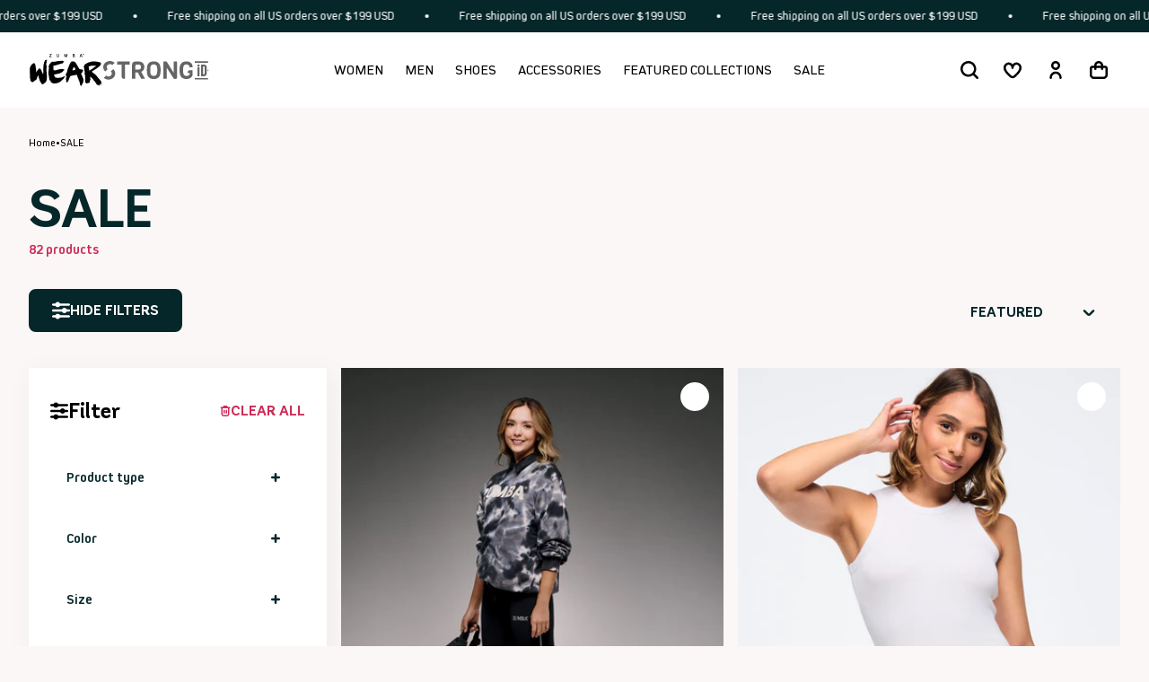

--- FILE ---
content_type: text/css
request_url: https://www.zumbawear.com/cdn/shop/t/781/assets/component-localization-form.css?v=157914527352219017911769096954
body_size: -328
content:
.footer__localization{display:flex;align-items:flex-start;justify-content:flex-end;gap:8px}.footer__localization .localization-selector span{font-weight:700;display:flex;align-items:center;gap:8px;height:20px}.footer__localization .localization-selector span svg{height:20px;width:20px}.footer__localization .localization-selector[aria-expanded=true] .icon-caret{transform:rotate(-90deg)}.footer__localization .localization-selector .icon-caret{transform:rotate(90deg);transition:none}.footer__localization .disclosure__list-wrapper[hidden=false],.footer__localization .disclosure__list-wrapper{height:100%;display:grid;grid-template-rows:1fr;padding:8px 0 0;transition:all .3s ease}.footer__localization .disclosure__list-wrapper[hidden=true],.footer__localization .disclosure__list-wrapper[hidden]{display:grid;grid-template-rows:0fr;padding:0}.footer__localization .disclosure__list-wrapper[hidden=false] ul,.footer__localization .disclosure__list-wrapper ul{overflow:hidden}
/*# sourceMappingURL=/cdn/shop/t/781/assets/component-localization-form.css.map?v=157914527352219017911769096954 */


--- FILE ---
content_type: text/css
request_url: https://www.zumbawear.com/cdn/shop/t/781/assets/ig-layout.theme.css?v=174791082200245830611769096954
body_size: 23903
content:
:root{--alpha-button-background:1;--alpha-button-border:1;--alpha-link:.85;--alpha-badge-border:.1}html{box-sizing:border-box;font-size:10px;font-variant-numeric:lining-nums proportional-nums;scroll-behavior:smooth}body{background-color:#faf7f6;color:#000;font-family:var(--font-body-family);font-size:1.6rem;font-weight:var(--font-body-weight);letter-spacing:0;line-height:2.4rem}@media screen and (max-width:990px){::-webkit-scrollbar{display:none}}.no-js:not(html){display:none!important}html.no-js .no-js:not(html){display:block!important}.no-js-inline{display:none!important}html.no-js .no-js-inline{display:inline-block!important}html.no-js .no-js-hidden{display:none!important}.page-width{margin:0 auto;max-width:var(--page-width);padding:0 2.4rem;width:100%}hr.page-width{width:calc(100% - 4.8rem)}body:has(.section-header .drawer-menu) .announcement-bar-section .page-width{max-width:100%}.page-width.drawer-menu{max-width:100%}.page-width-desktop{margin:0 auto;padding:0}.utility-bar__grid.page-width{padding-left:3rem;padding-right:3rem}@media screen and (min-width:750px){.page-width{padding:0 3.2rem}hr.page-width{max-width:calc(var(--page-width) - 6.4rem);width:calc(100% - 6.4rem)}.header.page-width,.utility-bar__grid.page-width{padding-left:3.2rem;padding-right:3.2rem}.page-width--narrow{padding:0 9rem}.page-width-desktop{padding:0}.page-width-tablet{padding:0 5rem}}@media screen and (min-width:990px){.header:not(.drawer-menu).page-width{padding-left:3.2rem;padding-right:3.2rem}.page-width--narrow{max-width:72.6rem;padding:0}.page-width-desktop{max-width:var(--page-width);padding:0 5rem}}.element-margin-top{margin-top:5rem}.grid-auto-flow{display:grid;grid-auto-flow:column}.page-margin,.shopify-challenge__container{margin:10rem auto}.rte-width{margin:0 auto 2rem;max-width:82rem}.list-unstyled{list-style:none;margin:0;padding:0}.hidden{display:none!important}.visually-hidden{clip:rect(0 0 0 0);word-wrap:normal!important;border:0;height:1px;margin:-1px;overflow:hidden;padding:0;position:absolute!important;width:1px}.visually-hidden--inline{height:1em;margin:0}.overflow-hidden{overflow:hidden}.skip-to-content-link:focus{clip:auto;height:auto;overflow:auto;position:inherit;width:auto;z-index:9999}.full-width-link{bottom:0;left:0;position:absolute;right:0;top:0;z-index:2}.text-body,p{font-family:var(--font-body-family)}.text-body,.text-body-bold,p{color:currentColor;font-size:1.6rem;line-height:2.4rem;margin:0;text-decoration:none}.text-body-bold{font-family:var(--font-body-bold-family)}.text-small,.text-small-bold{color:currentColor;font-size:1.4rem;line-height:2rem}.text-small-bold{font-family:var(--font-body-bold-family)}.text-extra-small{color:currentColor;font-size:1.2rem;line-height:1.8rem}.h0,.h1,.h2,.h3,.h4,.h5,.h6,h1,h2,h3,h4,h5,h6{font-family:var(--font-heading-family);font-style:var(--font-heading-style);font-weight:var(--font-heading-weight);margin:0;word-break:break-word}.h1,h1{font-size:6rem;line-height:6.8rem}@media only screen and (max-width:750px){.h1,h1{font-size:4.8rem;line-height:5.6rem}}.h2,h2{font-size:4.8rem;line-height:5.6rem}@media only screen and (max-width:750px){.h2,h2{font-size:3.2rem;line-height:4rem}}.h3,h3{font-size:3.2rem;line-height:4rem}@media only screen and (max-width:750px){.h3,h3{font-size:2.4rem;line-height:3.2rem}}.h4,h4{font-size:2.4rem;line-height:3.2rem}@media only screen and (max-width:750px){.h4,h4{font-size:2rem;line-height:2.8rem}}.h5,h5{font-size:2rem;line-height:2.8rem}@media only screen and (max-width:750px){.h5,h5{font-size:1.8rem;line-height:2.6rem}}.h6,h6{font-size:1.6rem;line-height:2.4rem}@media only screen and (max-width:750px){.h6,h6{font-size:1.6rem;line-height:2.4rem}}blockquote{font-style:italic;padding-left:1rem}@media screen and (min-width:750px){blockquote{padding-left:1.5rem}}.select__select{font-size:1.3rem;letter-spacing:.04rem}table:not([class]){border-collapse:collapse;border-style:hidden;font-size:1.4rem;table-layout:fixed}table:not([class]) td,table:not([class]) th{padding:1em}@media screen and (max-width:749px){.small-hide{display:none!important}}@media screen and (min-width:750px)and (max-width:989px){.medium-hide{display:none!important}}@media screen and (min-width:990px){.large-up-hide{display:none!important}}.left{text-align:left}.center{text-align:center}.right{text-align:right}.uppercase{text-transform:uppercase}.light{opacity:.7}a:empty,article:empty,div:empty,dl:empty,h1:empty,h2:empty,h3:empty,h4:empty,h5:empty,h6:empty,p:empty,section:empty,ul:empty{display:none}.link{background-color:transparent;border:none;box-shadow:none;color:currentColor;cursor:pointer;display:inline-block;font-family:inherit;font-size:1.6rem;text-decoration:underline;text-underline-offset:.3rem}.link-with-icon{display:inline-flex;font-size:1.4rem;font-weight:600;letter-spacing:.1rem;margin-bottom:4.5rem;text-decoration:none;white-space:nowrap}.link-with-icon .icon{margin-left:1rem;width:1.5rem}.circle-divider:after{content:"\2022";margin:0 1.3rem 0 1.5rem}.circle-divider:last-of-type:after{display:none}hr{border:none;display:block;height:.1rem;margin:5rem 0}@media screen and (min-width:750px){hr{margin:7rem 0}}.full-unstyled-link{color:currentColor;display:block;text-decoration:none}details>*{box-sizing:border-box}.break{word-break:break-word}.visibility-hidden{visibility:hidden}@media (prefers-reduced-motion){.motion-reduce{animation:none!important;transition:none!important}}:root{--duration-short:.1s;--duration-default:.2s;--duration-announcement-bar:.25s;--duration-medium:.3s;--duration-long:.5s;--duration-extra-long:.6s;--duration-extended:3s;--ease-out-slow:cubic-bezier(0,0,.3,1);--animation-slide-in:slideIn .3s var(--ease-out-slow) forwards;--animation-fade-in:fadeIn .3s var(--ease-out-slow)}.inline-richtext a,.underlined-link{text-decoration-thickness:.1rem;text-underline-offset:.3rem;transition:text-decoration-thickness .1s ease}.inline-richtext a:hover,.underlined-link:hover{text-decoration-thickness:.2rem}.animate-arrow .icon-arrow path{transform:translate(-.25rem)}.animate-arrow:hover .icon-arrow path{transform:translate(-.05rem)}summary{cursor:pointer;list-style:none;position:relative}summary::-webkit-details-marker{display:none}.disclosure-has-popup{position:relative}.disclosure-has-popup[open]>summary:before{background:transparent;bottom:0;content:" ";cursor:default;display:block;left:0;position:fixed;right:0;top:0;z-index:2}.disclosure-has-popup>summary:before{display:none}.disclosure-has-popup[open]>summary+*{z-index:100}@media screen and (min-width:750px){.disclosure-has-popup[open]>summary+*{z-index:4}.facets .disclosure-has-popup[open]>summary+*{z-index:2}}:focus{box-shadow:none;outline:0}.focus-none{box-shadow:none!important;outline:0!important}.no-js .focus-offset:focus:not(:focus-visible){box-shadow:none;outline:0}.grid{display:flex;flex-wrap:wrap;list-style:none;margin-bottom:2rem;padding:0}.grid:last-child{margin-bottom:0}.grid__item{flex-grow:1;flex-shrink:0}.grid--gapless.grid{column-gap:0;row-gap:0}@media screen and (max-width:749px){.grid__item.slider__slide--full-width{max-width:none;width:100%}}.grid--1-col .grid__item{max-width:100%;width:100%}@media screen and (max-width:989px){.grid--1-col-tablet-down .grid__item{max-width:100%;width:100%}.slider--tablet.grid--peek{margin:0;width:100%}.slider--tablet.grid--peek .grid__item{box-sizing:content-box;margin:0}.slider.slider--mobile .scroll-trigger.animate--slide-in,.slider.slider--tablet .scroll-trigger.animate--slide-in{animation:none;opacity:1;transform:inherit}.scroll-trigger:not(.scroll-trigger--offscreen) .slider--tablet{animation:var(--animation-slide-in)}}@media screen and (min-width:990px){.slider.slider--desktop .scroll-trigger.animate--slide-in{animation:none;opacity:1;transform:inherit}.scroll-trigger:not(.scroll-trigger--offscreen) .slider--desktop{animation:var(--animation-slide-in)}.grid--1-col-desktop{flex:0 0 100%;max-width:100%}.grid--1-col-desktop .grid__item{max-width:100%;width:100%}}@media screen and (max-width:749px){.grid--peek.slider--mobile{margin:0;width:100%}.grid--peek.slider--mobile .grid__item{box-sizing:content-box;margin:0}.grid--peek .grid__item{min-width:35%}.grid--peek.slider .grid__item:first-of-type{margin-left:1.5rem}}@media screen and (min-width:750px)and (max-width:989px){.slider--tablet.grid--peek .grid__item:first-of-type{margin-left:1.5rem}}.media{display:block;overflow:hidden;position:relative}.media--transparent{background-color:transparent}.media>img{object-fit:cover;object-position:center center;transition:opacity .4s cubic-bezier(.25,.46,.45,.94)}.media--square{padding-bottom:100%}.media--portrait{padding-bottom:125%}.media--landscape{padding-bottom:66.6%}.media--cropped{padding-bottom:56%}.media--16-9{padding-bottom:56.25%}.media--circle{border-radius:50%;padding-bottom:100%}.media.media--hover-effect>img+img{opacity:0}@media screen and (min-width:990px){.media--cropped{padding-bottom:63%}}deferred-media{display:block}.shopify-payment-button__button--branded{z-index:auto}.shopify-challenge__button{align-items:center;-webkit-appearance:none;appearance:none;border:0;cursor:pointer;display:inline-flex;font:inherit;justify-content:center;padding:0 3rem;text-decoration:none}.cart__dynamic-checkout-buttons [role=button]:before,.shopify-challenge__button:before,.shopify-payment-button [role=button]:before,.shopify-payment-button__button--unbranded:before{bottom:0;content:"";left:0;position:absolute;right:0;top:0;z-index:-1}.shopify-payment-button [role=button]:focus:not(:focus-visible):not(.focused),.shopify-payment-button__button--unbranded:focus:not(:focus-visible):not(.focused){box-shadow:inherit}.shopify-challenge__button{font-size:1.5rem;letter-spacing:.1rem}.quantity__button.disabled{cursor:not-allowed}.button--full-width{display:flex;width:100%}.button.loading{color:transparent;position:relative}.button.loading>.loading-overlay__spinner{align-items:center;display:flex;height:100%;left:50%;position:absolute;top:50%;transform:translate(-50%,-50%)}.button.loading>.loading-overlay__spinner .spinner{width:fit-content}.share-button{display:block;position:relative}.share-button details{width:fit-content}.share-button__button{align-items:center;display:flex;font-size:1.4rem;margin-left:0;min-height:4.4rem;padding-left:0}.share-button__button:hover{text-decoration:underline;text-underline-offset:.3rem}.share-button__button,.share-button__fallback button{background-color:transparent;border:none;cursor:pointer}.share-button__button .icon-share{height:1.2rem;margin-right:1rem;min-width:1.3rem}.share-button__fallback{align-items:center;border:0;display:flex;left:.1rem;min-width:max-content;position:absolute;top:3rem;width:100%;z-index:3}.share-button__fallback:after{content:"";pointer-events:none;position:absolute;z-index:1}.share-button__fallback:before{background:rgb(var(--color-background));bottom:0;content:"";left:0;pointer-events:none;position:absolute;right:0;top:0;z-index:-1}.share-button__fallback button{align-items:center;display:flex;flex-shrink:0;height:4.4rem;justify-content:center;padding:0;position:relative;width:4.4rem}.share-button__close:not(.hidden)+.share-button__copy{display:none}.share-button__close,.share-button__copy{background-color:transparent}.share-button__close:focus-visible,.share-button__copy:focus-visible{z-index:2}.share-button__close:focus,.share-button__copy:focus{z-index:2}.field:not(:focus-visible):not(.focused)+.share-button__close:not(:focus-visible):not(.focused),.field:not(:focus-visible):not(.focused)+.share-button__copy:not(:focus-visible):not(.focused){background-color:inherit}.share-button__fallback .field:after,.share-button__fallback .field:before{content:none}.share-button__fallback .field{border-radius:0;min-height:auto;min-width:auto;transition:none}.share-button__fallback .field__input{box-shadow:none;filter:none;min-height:auto;min-width:auto;overflow:hidden;text-overflow:ellipsis;white-space:nowrap}.share-button__fallback .icon{height:1.5rem;width:1.5rem}.share-button__message:not(:empty){align-items:center;display:flex;height:100%;margin-top:0;padding:.8rem 0 .8rem 1.5rem;width:100%}.share-button__message:not(:empty):not(.hidden)~*{display:none}.select__select{-webkit-appearance:none;appearance:none;border:0;box-sizing:border-box;font-size:1.6rem;height:4.5rem;position:relative;width:100%}.localization-form__select:before,.select:before{bottom:0;content:"";left:0;pointer-events:none;position:absolute;right:0;top:0;z-index:-1}.localization-form__select:after,.select:after{border:.1rem solid transparent;content:"";pointer-events:none;position:absolute;z-index:1}.select__select{font-family:var(--font-body-family);font-size:1.2rem;font-style:var(--font-body-style);font-weight:var(--font-body-weight)}.field:hover.field:after,.localization-form__select:hover.localization-form__select:after,.select:hover.select:after,.select__select:hover.select__select:after{outline:0}.localization-form__select:focus{box-shadow:none;outline:0}.select,.text-area{display:flex;position:relative;width:100%}.select__select{cursor:pointer}.field{display:flex;position:relative;width:100%}.field--with-error{flex-wrap:wrap}.field__input::-webkit-search-cancel-button{display:none}.text-area{font-family:var(--font-body-family);font-style:var(--font-body-style);font-weight:var(--font-body-weight);min-height:10rem;resize:none}input[type=checkbox]{display:inline-block;margin-right:.5rem;width:auto}.form__message{align-items:center;display:flex;font-size:1.4rem;line-height:1;margin-top:1rem}.form__message--large{font-size:1.6rem}.form__message .icon{flex-shrink:0;height:1.3rem;margin-right:.5rem;width:1.3rem}.form__message--large .icon{height:1.5rem;margin-right:1rem;width:1.5rem}.form-status{font-size:1.6rem;margin:0}.form-status-list{margin:2rem 0 4rem;padding:0}.form-status-list li{list-style-position:inside}.form-status-list .link:first-letter{text-transform:capitalize}.quantity__rules{font-size:1.2rem;margin-top:1.2rem;position:relative}.quantity__rules .divider+.divider:before{content:"\2022";margin:0 .5rem}.quantity__rules-cart{position:relative}.quantity__rules-cart .loading-overlay:not(.hidden)~*,product-info .loading-overlay:not(.hidden)~*{visibility:hidden}.modal__toggle{list-style-type:none}.no-js details[open] .modal__toggle{position:absolute;z-index:5}.modal__toggle-close{display:none}.no-js details[open] svg.modal__toggle-close{display:flex;height:1.7rem;width:1.7rem;z-index:1}.modal__toggle-open{display:flex}.no-js details[open] .modal__toggle-open{display:none}.modal__content{align-items:center;bottom:0;display:flex;justify-content:center;left:0;position:absolute;right:0;top:0;z-index:4}.media-modal{cursor:zoom-out}.media-modal .deferred-media{cursor:auto}.cart-count-bubble:empty{display:none}.utility-bar{height:100%}.utility-bar__grid{display:grid;grid-template-areas:"announcements";grid-template-columns:1fr}.utility-bar__grid .list-social{align-content:center;grid-area:social-icons;justify-content:flex-start;margin-left:-1.2rem}@media screen and (max-width:989px){.utility-bar .utility-bar__grid .list-social{display:none}}@media screen and (min-width:990px){.utility-bar__grid--3-col{grid-template-areas:"social-icons announcements language-currency";grid-template-columns:3fr 4fr 3fr}.utility-bar__grid--2-col{grid-template-areas:"social-icons language-currency";grid-template-columns:1fr 1fr}.announcement-bar--one-announcement .announcement-bar__link,.announcement-bar.announcement-bar--one-announcement{margin:auto;width:fit-content}}.announcement-bar,.announcement-bar__announcement{align-content:center;display:flex;flex-wrap:wrap;grid-area:announcements;height:100%;justify-content:center;width:100%}.announcement-bar .slider--everywhere{margin-bottom:0;scroll-behavior:auto}.announcement-bar-slider,.announcement-bar-slider .slider,.utility-bar__grid .announcement-bar-slider{width:100%}.announcement-bar .slider-button--next{margin-right:-1.5rem;min-width:44px}.announcement-bar .slider-button--prev{margin-left:-1.5rem;min-width:44px}.announcement-bar .slider-button--next:focus-visible,.announcement-bar .slider-button--prev:focus-visible,.utility-bar .list-social__link:focus-visible{outline-offset:-.3rem}.localization-wrapper{align-self:center;display:flex;grid-area:language-currency;justify-content:flex-end}@media screen and (min-width:990px){body:has(.section-header .header:not(.drawer-menu)) .utility-bar .page-width{padding-left:3.2rem;padding-right:3.2rem}.announcement-bar-slider{width:60%}.announcement-bar .slider-button{height:3.8rem}}.announcement-bar__link{align-items:center;display:flex;height:100%;justify-content:center;text-decoration:none;width:100%}.announcement-bar__link:hover{text-decoration:underline}.announcement-bar__link .icon-arrow{display:inline-block;margin-bottom:.2rem;margin-left:.8rem;pointer-events:none;vertical-align:middle}.announcement-bar__message{letter-spacing:.1rem;margin:0;min-height:3.8rem;padding:1rem 0;text-align:center}.announcement-bar-slider--fade-in-next .announcement-bar__message,.announcement-bar-slider--fade-in-previous .announcement-bar__message,.announcement-bar-slider--fade-out-next .announcement-bar__message,.announcement-bar-slider--fade-out-previous .announcement-bar__message{animation-fill-mode:forwards;animation-timing-function:ease-in-out}.announcement-bar-slider--fade-in-next .announcement-bar__message{--announcement-translate-from:-1.5rem;animation-name:translateAnnouncementSlideIn;opacity:0}.announcement-bar-slider--fade-in-previous .announcement-bar__message{--announcement-translate-from:1.5rem;animation-name:translateAnnouncementSlideIn;opacity:0}.announcement-bar-slider--fade-out-next .announcement-bar__message{--announcement-translate-to:1.5rem;animation-name:translateAnnouncementSlideOut}.announcement-bar-slider--fade-out-previous .announcement-bar__message{--announcement-translate-to:-1.5rem;animation-name:translateAnnouncementSlideOut}@keyframes translateAnnouncementSlideIn{0%{opacity:0}to{opacity:1}}@keyframes translateAnnouncementSlideOut{0%{opacity:1}to{opacity:0}}.section-header.shopify-section-group-header-group{z-index:10}.shopify-section-header-sticky{position:sticky;top:0}.shopify-section-header-hidden.menu-open{top:0}.section-header.animate{transition:top .15s ease-out}.shopify-section-group-header-group{z-index:4}.section-header~.shopify-section-group-header-group{z-index:auto}.header-wrapper{display:block;position:relative}.header{align-items:center;display:grid;grid-template-areas:"left-icons heading icons";grid-template-columns:1fr 2fr 1fr}@media screen and (max-width:749px){.header--has-app{grid-template-columns:auto 1fr auto}}@media screen and (min-width:990px){.header{grid-template-columns:1fr auto 1fr}.header--middle-left:not(.header--has-menu),.header--top-left{grid-template-areas:"heading icons" "navigation navigation";grid-template-columns:1fr auto}.header--middle-left.drawer-menu,.header--top-left.drawer-menu{column-gap:1rem;grid-template-areas:"navigation heading icons";grid-template-columns:auto 1fr auto}.header--middle-left{column-gap:2rem;grid-template-areas:"heading navigation icons";grid-template-columns:auto 1fr auto}.header--middle-center:not(.drawer-menu){column-gap:2rem;grid-template-areas:"navigation heading icons";grid-template-columns:1fr auto 1fr}.header--middle-center a.header__heading-link{text-align:center}.header--top-center{grid-template-areas:"left-icons heading icons" "navigation navigation navigation"}.header--top-center.drawer-menu{grid-template-areas:"left-icons heading icons";grid-template-columns:1fr auto 1fr}.header:not(.header--middle-left,.header--middle-center) .header__inline-menu{margin-top:1.05rem}}.header [tabindex="-1"]:focus{outline:none}.header>.header__heading-link{line-height:0}.header__heading,.header__heading-link{grid-area:heading;justify-self:center}.header__heading-link{display:inline-block;text-decoration:none;word-break:break-word}.header__heading-link .h2{line-height:1}.header__heading-logo{height:auto;max-width:100%}.header__heading-logo-wrapper{display:inline-block;transition:width .3s cubic-bezier(.52,0,.61,.99);width:100%}@media screen and (max-width:989px){.header__heading,.header__heading-link{text-align:center}.header--mobile-left .header__heading,.header--mobile-left .header__heading-link{justify-self:start;text-align:left}.header--mobile-left{grid-template-columns:auto 2fr 1fr}}@media screen and (min-width:990px){.header__heading,.header__heading-link{justify-self:start}.header--middle-center .header__heading,.header--middle-center .header__heading-link,.header--top-center .header__heading,.header--top-center .header__heading-link{justify-self:center;text-align:center}}.header__icons{display:flex;grid-area:icons;justify-self:end}.header__icons .shopify-app-block{max-height:4.4rem;max-width:4.4rem;overflow:hidden}.header__icon span,.header__icon:not(.header__icon--summary){align-items:center;display:flex;justify-content:center}.header__icon span{height:100%}.header__icon:after{content:none}.header__icon .icon{height:2rem;vertical-align:middle;width:2rem}.header__icon--cart .icon{height:2rem;padding:0;width:2rem}.header__icon--cart{margin:0;position:relative}menu-drawer+.header__search{display:none}.header>.header__search{grid-area:left-icons;justify-self:start}.header--top-center.drawer-menu>.header__search{margin-left:3.2rem}.header--top-center header-drawer{grid-area:left-icons}.header:not(.header--has-menu) *>.header__search{display:none}.header__search{display:inline-flex;line-height:0}.header--top-center>.header__search{display:none}.header--top-center *>.header__search{display:inline-flex}@media screen and (min-width:990px){.header--top-center>.header__search,.header:not(.header--top-center) *>.header__search{display:inline-flex}.header--top-center *>.header__search,.header:not(.header--top-center)>.header__search{display:none}}.no-js .predictive-search{display:none}details[open] .modal-overlay{display:block}details[open] .modal-overlay:after{content:"";height:100vh;left:0;position:absolute;right:0;top:100%}.no-js details[open]>.header__icon--search{right:.5rem;top:1rem}.header__icon--menu .icon{bottom:0;display:block;left:0;margin:auto;opacity:1;position:absolute;right:0;top:0;transition:transform .15s ease,opacity .15s ease}.js details>.header__submenu{opacity:0;transform:translateY(-1.5rem)}details[open]>.header__submenu{animation-fill-mode:forwards;z-index:1}@media (prefers-reduced-motion){details[open]>.header__submenu{opacity:1;transform:translateY(0)}}.header__inline-menu{align-items:center;display:flex;grid-area:navigation;justify-content:center;margin-left:-1.2rem}.header--top-center .header__heading-link,.header--top-center .header__inline-menu{margin-left:0}@media screen and (min-width:990px){.header--top-center .header__inline-menu{justify-self:center}.header--top-center .header__inline-menu>.list-menu--inline{justify-content:center}.header--middle-left .header__inline-menu{margin-left:0}}.header__menu{padding:0 1rem}.header__menu-item{padding:1.2rem;text-decoration:none}.global-settings-popup,.header__submenu.global-settings-popup{border-style:solid;z-index:-1}.header__submenu.list-menu{padding:1rem 0}.header__submenu .header__submenu{margin:1rem 0;padding:1rem 0}.header__submenu .header__menu-item:after{right:2rem}.header__submenu .header__menu-item{justify-content:space-between;padding:.8rem 2rem}.header__submenu .header__menu-item:hover{text-decoration-line:underline}.header__menu-item .icon-caret{right:.8rem}.header__submenu .icon-caret{flex-shrink:0;margin-left:1rem;position:static}details-disclosure>details,header-menu>details{position:relative}@keyframes animateMenuOpen{0%{opacity:0;transform:translateY(-1.5rem)}to{opacity:1;transform:translateY(0)}}.overflow-hidden-desktop,.overflow-hidden-mobile,.overflow-hidden-tablet{overflow:hidden}@media screen and (min-width:750px){.overflow-hidden-mobile{overflow:auto}}@media screen and (min-width:990px){.overflow-hidden-tablet{overflow:auto}}.shopify-section-header-hidden{top:calc(var(--header-height)*-1)}.badge{border:1px solid transparent;display:inline-block;font-size:1.2rem;letter-spacing:.1rem;line-height:1;padding:.5rem 1.3rem .6rem;text-align:center;word-break:break-word}@media screen and (forced-colors:active){.icon{fill:CanvasText!important;color:CanvasText}.icon-close-small path{stroke:CanvasText}}.ratio{align-items:stretch;display:flex;position:relative}.ratio:before{content:"";height:0;width:0}.content-container{position:relative}.content-container:after{content:"";position:absolute;z-index:-1}.content-container--full-width:after{border-radius:0;left:0;right:0}@media screen and (max-width:749px){.content-container--full-width-mobile{border-left:none;border-radius:0;border-right:none}.content-container--full-width-mobile:after{display:none}}.global-media-settings{overflow:visible!important;position:relative}.global-media-settings--no-shadow{overflow:hidden!important}.global-media-settings--no-shadow:after{content:none}.content-container--full-width,.global-media-settings--full-width,.global-media-settings--full-width .placeholder-svg,.global-media-settings--full-width iframe,.global-media-settings--full-width img,.global-media-settings--full-width video{border-left:none;border-radius:0;border-right:none}@supports not (inset:10px){.grid--gapless .grid__item{padding-bottom:0;padding-left:0}}.font-body-bold{font-weight:var(--font-body-weight-bold)}@media (forced-colors:active){.button,.shopify-challenge__button{border:1px solid transparent}.button.focused,.button:focus,.button:focus-visible,.shopify-payment-button [role=button]:focus,.shopify-payment-button [role=button]:focus-visible,.shopify-payment-button__button--unbranded:focus,.shopify-payment-button__button--unbranded:focus-visible{outline:1px solid transparent}.localization-form__select:focus{outline:1px solid transparent}}.rte:after{clear:both;content:"";display:block}.rte>:first-child{margin-top:0}.rte>:last-child{margin-bottom:0}.rte table{table-layout:fixed}@media screen and (min-width:750px){.rte table td{padding-left:1.2rem;padding-right:1.2rem}}.rte img{height:auto;max-width:100%}.rte ol,.rte ul{list-style-position:inside;padding-left:2rem}.rte li{list-style:inherit}.rte li:last-child{margin-bottom:0}.rte a{text-decoration-thickness:.1rem;text-underline-offset:.3rem}.rte a:hover{color:rgb(var(--color-link));text-decoration-thickness:.2rem}.rte blockquote{display:inline-flex}.rte blockquote>*{margin:-.5rem 0}.shape--mask{display:block;height:0;width:0}.shape--arch{clip-path:url(#Shape-Arch)}.shape--chevronleft{clip-path:polygon(100% 0,85% 50%,100% 100%,15% 100%,0 50%,15% 0)}.shape--chevronright{clip-path:polygon(85% 0,100% 50%,85% 100%,0 100%,15% 50%,0 0)}.shape--circle{clip-path:circle(closest-side)}.shape--diamond{clip-path:polygon(50% 0,100% 50%,50% 100%,0 50%)}.shape--parallelogram{clip-path:polygon(15% 0,100% 0,85% 100%,0 100%)}.shape--round{clip-path:ellipse(45% 45% at 50% 50%)}.animate--fixed{clip-path:inset(0)}.animate--fixed>img:not(.zoom):not(.deferred-media__poster-button),.animate--fixed>svg:not(.zoom):not(.deferred-media__poster-button){height:100vh;position:fixed}.animate--zoom-in{--zoom-in-ratio:1}@media (prefers-reduced-motion:no-preference){.animate--ambient>img,.animate--ambient>svg{animation:animateAmbient 30s linear infinite}@keyframes animateAmbient{0%{transform:rotate(0) translate(1em) rotate(0) scale(1.2)}to{transform:rotate(1turn) translate(1em) rotate(-1turn) scale(1.2)}}.scroll-trigger.animate--fade-in,.scroll-trigger.animate--slide-in{opacity:.01}.scroll-trigger.animate--slide-in{transform:translateY(2rem)}.scroll-trigger:not(.scroll-trigger--offscreen).animate--fade-in{animation:var(--animation-fade-in);opacity:1}.scroll-trigger:not(.scroll-trigger--offscreen).animate--slide-in{animation:var(--animation-slide-in);animation-delay:calc(var(--animation-order)*75ms)}.scroll-trigger.scroll-trigger--design-mode .slider,.scroll-trigger.scroll-trigger--design-mode.animate--fade-in,.scroll-trigger.scroll-trigger--design-mode.animate--slide-in,.scroll-trigger:not(.scroll-trigger--offscreen).scroll-trigger--cancel{animation:none;opacity:1;transition:none}.scroll-trigger.scroll-trigger--design-mode.animate--slide-in{transform:translateY(0)}@keyframes slideIn{0%{opacity:.01;transform:translateY(2rem)}to{opacity:1;transform:translateY(0)}}@keyframes fadeIn{0%{opacity:.01}to{opacity:1}}}.video--desktop{display:block}.video--mobile{display:none}@media screen and (max-width:749px){.video--desktop{display:none}.video--mobile{display:block}}.bg-white{background:#fff}.color-white{color:#fff}.fill-white{fill:#fff}.stroke-white{stroke:#fff}.border-white{border-color:#fff}.bg-black{background:#000}.color-black{color:#000}.fill-black{fill:#000}.stroke-black{stroke:#000}.border-black{border-color:#000}.bg-grey-900{background:#333}.color-grey-900{color:#333}.fill-grey-900{fill:#333}.border-grey-900{border-color:#333}.bg-grey-800{background:#4d4d4d}.color-grey-800{color:#4d4d4d}.fill-grey-800{fill:#4d4d4d}.border-grey-800{border-color:#4d4d4d}.bg-grey-700{background:#666}.color-grey-700{color:#666}.fill-grey-700{fill:#666}.border-grey-700{border-color:#666}.bg-grey-600{background:#ccc}.color-grey-600{color:#ccc}.fill-grey-600{fill:#ccc}.border-grey-600{border-color:#ccc}.bg-grey-500{background:#d6d6d6}.color-grey-500{color:#d6d6d6}.fill-grey-500{fill:#d6d6d6}.border-grey-500{border-color:#d6d6d6}.bg-grey-400{background:#e9e9e9}.color-grey-400{color:#e9e9e9}.fill-grey-400{fill:#e9e9e9}.border-grey-400{border-color:#e9e9e9}.bg-utility-error{background:#e62d19}.color-utility-error{color:#e62d19}.fill-utility-error{fill:#e62d19}.stroke-utility-error{stroke:#e62d19}.border-utility-error{border-color:#e62d19}.bg-utility-success{background:#85bb40}.color-utility-success{color:#85bb40}.fill-utility-success{fill:#85bb40}.stroke-utility-success{stroke:#85bb40}.border-utility-success{border-color:#85bb40}.bg-utiity-focus{background:#0076bb}.color-utiity-focus{color:#0076bb}.fill-utiity-focus{fill:#0076bb}.stroke-utiity-focus{stroke:#0076bb}.border-utiity-focus{border-color:#0076bb}.slideshow-arrows-inline{position:relative}.slider-arrows{display:flex;justify-content:space-between;position:absolute;top:50%;transform:translateY(-50%);width:100%;z-index:1}.slider-arrows .slider-arrow{cursor:pointer}@media (min-width:768px){.product-card__wrapper:hover input[type=radio]:checked+.color-swatch+.quick-add-container{clip-path:inset(0);transform:translateY(0)}}.card-variant-picker{align-items:center;display:flex;gap:8px;height:30px;justify-content:flex-start}.card-variant-picker input[type=radio]{display:none}.card-variant-picker input[type=radio]:checked+.color-swatch{outline-color:#000}.card-variant-picker .color-swatch{background-repeat:no-repeat;background-size:cover;border:2px solid #fff;border-radius:100px;cursor:pointer;height:28px;outline:1px solid #ccc;transition:outline-color .3s ease;width:28px}@media (min-width:768px){.card-variant-picker .color-swatch:hover{outline-color:#000}}.card-variant-picker .more-colors{color:#666}.card-variant-picker .quick-add-container{align-items:center;background-color:#f9f9f9;border-radius:8px;bottom:calc(100% + 16px);clip-path:inset(100% 0 0 0);display:flex;flex-direction:column-reverse;gap:12px;padding:16px 8px;position:absolute;transform:translateY(10px);transition:all .3s ease;width:calc(100% - 32px);z-index:2}.card-variant-picker .quick-add-container.adding-to-cart{clip-path:inset(0);transform:translateY(0)}.card-variant-picker .quick-add-container .variant-picker{display:grid;gap:4px;grid-template-columns:repeat(auto-fit,minmax(36px,max-content));justify-content:center;width:100%}.card-variant-picker .quick-add-container .variant-picker .size-value{align-items:center;background-color:#fff;border:1px solid #e9e9e9;border-radius:4px;color:#000;display:flex;height:36px;justify-content:center;padding:0 8px;transition:all .3s ease;width:100%}@media (min-width:768px){.card-variant-picker .quick-add-container .variant-picker .size-value:hover{border-color:#000}}.card-variant-picker .quick-add-container .variant-picker .size-value:disabled,.card-variant-picker .quick-add-container .variant-picker .size-value[disabled=disabled],.card-variant-picker .quick-add-container .variant-picker .size-value[disabled]{background-color:#e9e9e9;border-color:#ccc;color:#ccc;cursor:unset;pointer-events:none}.card-variant-picker .quick-add-container .variant-picker .size-value.added-to-cart{background-color:var(--successfull-color);border-color:var(--successfull-color);color:var(--successfull-text-color);position:relative}.card-variant-picker .quick-add-container .variant-picker .size-value.added-to-cart svg{bottom:0;left:0;margin:auto;position:absolute;right:0;top:0}.card-variant-picker .quick-add-container .variant-picker .size-value.added-to-cart p{opacity:0;transition:all .3s ease}button.quick-view-mobile-btn{display:none}@media (max-width:767px){button.quick-view-mobile-btn{align-items:center;background-color:var(--button-primary-color);border:none;border-radius:0;display:flex;height:32px;justify-content:center;padding:0;position:absolute;right:8px;top:8px;width:32px;z-index:4}button.quick-view-mobile-btn svg{color:#fff}}.swymcs-wishlist-items-container .product-card__wrapper{height:100%}.product-card__wrapper{display:flex;flex-direction:column;height:max-content;position:relative}@media (min-width:768px){.product-card__wrapper:hover .product-card__media-container .product-card__media+.product-card__media{opacity:1}}.product-card__wrapper .product-card__media-container{aspect-ratio:.8;position:relative;width:100%}@supports not (aspect-ratio: .8){.product-card__wrapper .product-card__media-container:before{content:"";float:left;padding-top:125%}.product-card__wrapper .product-card__media-container:after{clear:both;content:"";display:block}}.product-card__wrapper .product-card__media-container .product-card__media{height:100%;left:0;position:absolute;top:0;transition:opacity .3s ease;width:100%;z-index:1}.product-card__wrapper .product-card__media-container .product-card__media+.product-card__media{opacity:0;z-index:2}.product-card__wrapper .product-card__media-container .product-card__media img{height:100%;object-fit:cover;object-position:center center;width:100%}.product-card__wrapper .product-card__content{display:flex;flex-direction:column;gap:16px;height:100%;justify-content:space-between;padding:16px;position:relative}.product-card__wrapper .product-card__content .product-card__info a{-webkit-line-clamp:1;-webkit-box-orient:vertical;display:-webkit-box;overflow:hidden}.product-card__wrapper .swym-button.swym-add-to-wishlist-view-product{background:#fff;border-radius:1000px;height:32px!important;opacity:1!important;padding:8px;position:absolute;right:16px;top:16px;visibility:visible;width:32px!important;z-index:3}@media (max-width:767px){.product-card__wrapper .swym-button.swym-add-to-wishlist-view-product{display:none!important}}.product-card__wrapper .loox-rating{display:none!important}:has(>.collapsible:not(.transparent)){border-radius:8px;outline:2px solid #ccc;overflow:hidden;transition:all .3s ease;z-index:4}@media (max-width:767px){:has(>.collapsible:not(.transparent)){outline:1px solid #ccc}}@media (min-width:768px){:has(>.collapsible:not(.transparent)):hover{outline-color:var(--title-color)}}div:has(>.collapsible[open]:not(.transparent)){outline-color:var(--title-color)}.collapsible:not(.transparent)[open]+.collapsible-content{padding-bottom:16px}.collapsible:not(.transparent)[open],.collapsible:not(.transparent)[open]+.collapsible-content{background-color:#f9f9f9}.collapsible:not(.transparent) summary{color:var(--title-color);padding:0 20px}.collapsible{width:100%}.collapsible[open]+.collapsible-content{grid-template-rows:1fr;padding:0}.collapsible[open] .icon-plus{opacity:0}.collapsible[open] .icon-minus{opacity:1}.collapsible[open] .icon-caret{transform:rotate(-90deg)}.collapsible summary{align-items:center;display:flex;height:52px;justify-content:space-between;text-decoration:none;transition:all .3s ease}.collapsible-content{display:grid;grid-template-rows:0fr;padding:0;transition:all .3s ease;width:100%;z-index:3}.collapsible-content>*{overflow:hidden}.collapsible-content ul{margin:0;padding:0}.collapsible-content li{list-style:none}.collapsible-content input[type=radio]{display:none}.collapsible-content label{align-items:center;cursor:pointer;display:flex;height:32px;justify-content:flex-start;padding:0 20px;transition:color .3s ease}.collapsible-icons{height:30px;position:relative;width:30px}.collapsible-icons svg{bottom:0;left:0;margin:auto;position:absolute;right:0;top:0;transition:all .3s ease}.collapsible-icons .icon-plus{opacity:1}.collapsible-icons .icon-minus{opacity:0}.collapsible-icons .icon-caret{transform:rotate(90deg)}.collapsibles{padding-bottom:40px}@media (max-width:767px){.collapsibles{padding-bottom:32px}}.collapsibles__container{display:flex;flex-direction:column;gap:16px}.collapsibles__container .collapsible summary{height:max-content;min-height:52px;padding:16px 20px}.collapsibles__container .collapsible-content{padding:0 20px}.collapsibles__container .collapsible:not(.transparent)[open]+.collapsible-content{padding:0 20px 16px}.collapsibles__container .content>*+*{margin-top:16px}.js details[open].menu-opening>.popup,.js details[open]>.popup,.no-js details[open]>.popup,.popup[open=true],details[open]+.popup{visibility:visible}.js details[open]>.popup{transition:transform .3s ease}.js details[open] .popup-container,.js details[open].menu-opening .popup-container,.no-js details[open] .popup-container,.popup[open=true] .popup-container,details[open]+.popup .popup-container{transform:translateY(0)}.js details[open] .popup-container{transition:transform .3s ease}.js details[open] .popup-close-btn,.js details[open].menu-opening .popup-close-btn,.no-js details[open] .popup-close-btn,.popup[open=true] .popup-close-btn,details[open]+.popup .popup-close-btn{opacity:1}.js details[open] .popup-close-btn{transition:transform .3s ease}.popup{align-items:center;background-color:#333a;bottom:0;display:flex;flex-direction:column;gap:16px;height:100dvh;justify-content:flex-end;position:fixed;right:0;visibility:hidden;width:100vw;z-index:10}.popup.popup-right{align-items:flex-end}@media (min-width:768px){.popup.popup-center{justify-content:center}}.popup-container{align-items:center;display:flex;flex-direction:column;gap:16px;transform:translateY(100%);transition:transform .3s ease}@media (min-width:768px){.popup-container.popup-left{align-items:flex-start;flex-direction:row-reverse}.popup-container.popup-right{align-items:flex-start;flex-direction:row}.popup-container.popup-center{align-items:flex-end;flex-direction:column;gap:0}}.popup-content{height:100%;padding:32px 24px;width:100%}.popup-close-btn{background-color:#fff;border-radius:1000px;color:#000;height:52px;min-height:52px;opacity:0;transition:all .3s ease;width:52px}@media (min-width:768px){.popup-close-btn:hover{filter:brightness(.8)}}.popup-close-btn svg{min-width:20px}.breadcrumbs{padding-bottom:30px;padding-top:30px}@media (max-width:767px){.breadcrumbs{padding-bottom:20px;padding-top:20px}}.breadcrumbs__list{align-items:center;display:flex;gap:8px;justify-content:flex-start;margin:0;padding:0}.breadcrumbs__list li{font-size:1.2rem;line-height:18px;list-style:none}.breadcrumbs__list li a{color:#000;text-decoration:none;transition:all .3s ease}@media (min-width:768px){.breadcrumbs__list li a:hover{opacity:.6}}.button,button,input[type=button],input[type=reset],input[type=submit]{align-items:center;background:none;border:2px solid transparent;border-radius:8px;cursor:pointer;display:flex;font-family:var(--font-heading-family);font-size:1.6rem;gap:8px;height:48px;justify-content:center;line-height:2.4rem;margin:0;outline:none;padding:0 24px;text-decoration:none;transition:all .3s ease}.button:not(.swym-button):after,.button:not(.swym-button):before,button:not(.swym-button):after,button:not(.swym-button):before,input[type=button]:not(.swym-button):after,input[type=button]:not(.swym-button):before,input[type=reset]:not(.swym-button):after,input[type=reset]:not(.swym-button):before,input[type=submit]:not(.swym-button):after,input[type=submit]:not(.swym-button):before{display:none!important}.button svg,button svg,input[type=button] svg,input[type=reset] svg,input[type=submit] svg{fill:currentColor;color:currentColor;margin:0;transition:all .1s ease}.button *,button *,input[type=button] *,input[type=reset] *,input[type=submit] *{vertical-align:middle}.button.button--primary-fill,button.button--primary-fill,input[type=button].button--primary-fill,input[type=reset].button--primary-fill,input[type=submit].button--primary-fill{background-color:var(--button-primary-color);border-color:var(--button-primary-color);color:#fff}.button.button--primary-fill:hover,button.button--primary-fill:hover,input[type=button].button--primary-fill:hover,input[type=reset].button--primary-fill:hover,input[type=submit].button--primary-fill:hover{background-color:#fff;color:var(--button-primary-color)}.button.button--primary-fill.disabled,.button.button--primary-fill:disabled,button.button--primary-fill.disabled,button.button--primary-fill:disabled,input[type=button].button--primary-fill.disabled,input[type=button].button--primary-fill:disabled,input[type=reset].button--primary-fill.disabled,input[type=reset].button--primary-fill:disabled,input[type=submit].button--primary-fill.disabled,input[type=submit].button--primary-fill:disabled{background-color:#f9f9f9;border:1px solid #ccc;color:#ccc}.button.button--primary-line,button.button--primary-line,input[type=button].button--primary-line,input[type=reset].button--primary-line,input[type=submit].button--primary-line{background-color:transparent;border-color:#e9e9e9;color:var(--button-primary-color)}.button.button--primary-line.active,.button.button--primary-line:hover,button.button--primary-line.active,button.button--primary-line:hover,input[type=button].button--primary-line.active,input[type=button].button--primary-line:hover,input[type=reset].button--primary-line.active,input[type=reset].button--primary-line:hover,input[type=submit].button--primary-line.active,input[type=submit].button--primary-line:hover{background-color:transparent;border-color:var(--button-primary-color);color:var(--button-primary-color)}.button.button--primary-line.active svg,.button.button--primary-line:hover svg,button.button--primary-line.active svg,button.button--primary-line:hover svg,input[type=button].button--primary-line.active svg,input[type=button].button--primary-line:hover svg,input[type=reset].button--primary-line.active svg,input[type=reset].button--primary-line:hover svg,input[type=submit].button--primary-line.active svg,input[type=submit].button--primary-line:hover svg{translate:8px}.button.button--primary-line.disabled,.button.button--primary-line:disabled,button.button--primary-line.disabled,button.button--primary-line:disabled,input[type=button].button--primary-line.disabled,input[type=button].button--primary-line:disabled,input[type=reset].button--primary-line.disabled,input[type=reset].button--primary-line:disabled,input[type=submit].button--primary-line.disabled,input[type=submit].button--primary-line:disabled{background-color:#f9f9f9;border:1px solid #ccc;color:#ccc}.button.button--primary-link,button.button--primary-link,input[type=button].button--primary-link,input[type=reset].button--primary-link,input[type=submit].button--primary-link{background-color:transparent;border:none;color:var(--button-primary-color);gap:8px;height:max-content;justify-content:flex-start;line-height:1;padding:0;position:relative;text-decoration:none}.button.button--primary-link.underline:after,button.button--primary-link.underline:after,input[type=button].button--primary-link.underline:after,input[type=reset].button--primary-link.underline:after,input[type=submit].button--primary-link.underline:after{background-color:var(--button-primary-color);bottom:0;content:"";display:block;height:1px;left:0;position:absolute;transition:all .3s ease;width:0}.button.button--primary-link:hover.underline:after,button.button--primary-link:hover.underline:after,input[type=button].button--primary-link:hover.underline:after,input[type=reset].button--primary-link:hover.underline:after,input[type=submit].button--primary-link:hover.underline:after{width:100%}.button.button--primary-link:hover svg,button.button--primary-link:hover svg,input[type=button].button--primary-link:hover svg,input[type=reset].button--primary-link:hover svg,input[type=submit].button--primary-link:hover svg{translate:8px}.button.button--secondary-fill,button.button--secondary-fill,input[type=button].button--secondary-fill,input[type=reset].button--secondary-fill,input[type=submit].button--secondary-fill{background-color:var(--button-secondary-color);border-color:var(--button-secondary-color);color:var(--button-primary-color)}.button.button--secondary-fill:hover,button.button--secondary-fill:hover,input[type=button].button--secondary-fill:hover,input[type=reset].button--secondary-fill:hover,input[type=submit].button--secondary-fill:hover{background-color:var(--button-primary-color);color:#fff}.button.button--secondary-fill.disabled,.button.button--secondary-fill:disabled,button.button--secondary-fill.disabled,button.button--secondary-fill:disabled,input[type=button].button--secondary-fill.disabled,input[type=button].button--secondary-fill:disabled,input[type=reset].button--secondary-fill.disabled,input[type=reset].button--secondary-fill:disabled,input[type=submit].button--secondary-fill.disabled,input[type=submit].button--secondary-fill:disabled{background-color:#f9f9f9;border:1px solid #ccc;color:#ccc}.button.button--secondary-line,button.button--secondary-line,input[type=button].button--secondary-line,input[type=reset].button--secondary-line,input[type=submit].button--secondary-line{background-color:var(--button-primary-color);border-color:#ccc;color:#fff}.button.button--secondary-line:hover,button.button--secondary-line:hover,input[type=button].button--secondary-line:hover,input[type=reset].button--secondary-line:hover,input[type=submit].button--secondary-line:hover{border-color:#fff}.button.button--secondary-line:hover svg,button.button--secondary-line:hover svg,input[type=button].button--secondary-line:hover svg,input[type=reset].button--secondary-line:hover svg,input[type=submit].button--secondary-line:hover svg{translate:8px}.button.button--secondary-line.disabled,.button.button--secondary-line:disabled,button.button--secondary-line.disabled,button.button--secondary-line:disabled,input[type=button].button--secondary-line.disabled,input[type=button].button--secondary-line:disabled,input[type=reset].button--secondary-line.disabled,input[type=reset].button--secondary-line:disabled,input[type=submit].button--secondary-line.disabled,input[type=submit].button--secondary-line:disabled{background-color:#f9f9f9;border:1px solid #ccc;color:#ccc}.button.button--secondary-link,button.button--secondary-link,input[type=button].button--secondary-link,input[type=reset].button--secondary-link,input[type=submit].button--secondary-link{background-color:transparent;border:none;color:#fff;gap:8px;height:max-content;justify-content:flex-start;line-height:1;padding:0;position:relative;text-decoration:none}.button.button--secondary-link.underline:after,button.button--secondary-link.underline:after,input[type=button].button--secondary-link.underline:after,input[type=reset].button--secondary-link.underline:after,input[type=submit].button--secondary-link.underline:after{background-color:#fff;bottom:0;content:"";height:1px;left:0;position:absolute;transition:all .3s ease;width:0}.button.button--secondary-link:hover.underline:after,button.button--secondary-link:hover.underline:after,input[type=button].button--secondary-link:hover.underline:after,input[type=reset].button--secondary-link:hover.underline:after,input[type=submit].button--secondary-link:hover.underline:after{width:100%}.button.button--secondary-link:hover svg,button.button--secondary-link:hover svg,input[type=button].button--secondary-link:hover svg,input[type=reset].button--secondary-link:hover svg,input[type=submit].button--secondary-link:hover svg{translate:8px}.button.button--circle,button.button--circle,input[type=button].button--circle,input[type=reset].button--circle,input[type=submit].button--circle{border-radius:100px;padding:0}.button.no-animated:hover svg,button.no-animated:hover svg,input[type=button].no-animated:hover svg,input[type=reset].no-animated:hover svg,input[type=submit].no-animated:hover svg{translate:0}.button.slider-button,button.slider-button,input[type=button].slider-button,input[type=reset].slider-button,input[type=submit].slider-button{align-items:center;background-color:#f9f9f9;border-radius:100px;box-shadow:5px 5px 10px #0000001a;display:flex;height:52px;justify-content:center;margin:auto 0;padding:0;position:absolute;top:195px;width:52px;z-index:2}.button.slider-button:disabled,.button.slider-button[disabled=disabled],.button.slider-button[disabled],button.slider-button:disabled,button.slider-button[disabled=disabled],button.slider-button[disabled],input[type=button].slider-button:disabled,input[type=button].slider-button[disabled=disabled],input[type=button].slider-button[disabled],input[type=reset].slider-button:disabled,input[type=reset].slider-button[disabled=disabled],input[type=reset].slider-button[disabled],input[type=submit].slider-button:disabled,input[type=submit].slider-button[disabled=disabled],input[type=submit].slider-button[disabled]{opacity:.5;pointer-events:none}.button.slider-button:hover,button.slider-button:hover,input[type=button].slider-button:hover,input[type=reset].slider-button:hover,input[type=submit].slider-button:hover{transform:scale(1.1)}@media (max-width:767px){.button.slider-button:not(.media-gallery-btn),button.slider-button:not(.media-gallery-btn),input[type=button].slider-button:not(.media-gallery-btn),input[type=reset].slider-button:not(.media-gallery-btn),input[type=submit].slider-button:not(.media-gallery-btn){background-color:#fff;border:2px solid #e9e9e9;bottom:calc(100% + 8px);box-shadow:unset;height:38px;top:unset;width:38px}}.button.slider-button.slider-button--prev,button.slider-button.slider-button--prev,input[type=button].slider-button.slider-button--prev,input[type=reset].slider-button.slider-button--prev,input[type=submit].slider-button.slider-button--prev{left:-20px}@media (max-width:767px){.button.slider-button.slider-button--prev,button.slider-button.slider-button--prev,input[type=button].slider-button.slider-button--prev,input[type=reset].slider-button.slider-button--prev,input[type=submit].slider-button.slider-button--prev{left:unset;right:48px}}.button.slider-button.slider-button--prev svg,button.slider-button.slider-button--prev svg,input[type=button].slider-button.slider-button--prev svg,input[type=reset].slider-button.slider-button--prev svg,input[type=submit].slider-button.slider-button--prev svg{transform:rotate(180deg)}.button.slider-button.slider-button--next,button.slider-button.slider-button--next,input[type=button].slider-button.slider-button--next,input[type=reset].slider-button.slider-button--next,input[type=submit].slider-button.slider-button--next{right:-20px}@media (max-width:767px){.button.slider-button.slider-button--next,button.slider-button.slider-button--next,input[type=button].slider-button.slider-button--next,input[type=reset].slider-button.slider-button--next,input[type=submit].slider-button.slider-button--next{right:0}}.button.slider-button.slider-button--line,button.slider-button.slider-button--line,input[type=button].slider-button.slider-button--line,input[type=reset].slider-button.slider-button--line,input[type=submit].slider-button.slider-button--line{background-color:transparent;border:2px solid #e9e9e9;bottom:calc(100% + 32px);box-shadow:unset;height:48px;margin:0;top:unset;width:48px}.button.slider-button.slider-button--line:hover,button.slider-button.slider-button--line:hover,input[type=button].slider-button.slider-button--line:hover,input[type=reset].slider-button.slider-button--line:hover,input[type=submit].slider-button.slider-button--line:hover{border-color:var(--button-primary-color);transform:unset}.button.slider-button.slider-button--line.slider-button--prev,button.slider-button.slider-button--line.slider-button--prev,input[type=button].slider-button.slider-button--line.slider-button--prev,input[type=reset].slider-button.slider-button--line.slider-button--prev,input[type=submit].slider-button.slider-button--line.slider-button--prev{left:unset;right:56px}.button.slider-button.slider-button--line.slider-button--next,button.slider-button.slider-button--line.slider-button--next,input[type=button].slider-button.slider-button--line.slider-button--next,input[type=reset].slider-button.slider-button--line.slider-button--next,input[type=submit].slider-button.slider-button--line.slider-button--next{right:0}.button.button--tertiary-fill,button.button--tertiary-fill,input[type=button].button--tertiary-fill,input[type=reset].button--tertiary-fill,input[type=submit].button--tertiary-fill{background-color:var(--button-tertiary-color);border-color:var(--button-tertiary-color);color:#fff}.button.button--tertiary-fill:hover,button.button--tertiary-fill:hover,input[type=button].button--tertiary-fill:hover,input[type=reset].button--tertiary-fill:hover,input[type=submit].button--tertiary-fill:hover{filter:brightness(.9)}.button.button--tertiary-fill.disabled,.button.button--tertiary-fill:disabled,button.button--tertiary-fill.disabled,button.button--tertiary-fill:disabled,input[type=button].button--tertiary-fill.disabled,input[type=button].button--tertiary-fill:disabled,input[type=reset].button--tertiary-fill.disabled,input[type=reset].button--tertiary-fill:disabled,input[type=submit].button--tertiary-fill.disabled,input[type=submit].button--tertiary-fill:disabled{background-color:#f9f9f9;border:1px solid #ccc;color:#ccc}.button.button--tertiary-line,button.button--tertiary-line,input[type=button].button--tertiary-line,input[type=reset].button--tertiary-line,input[type=submit].button--tertiary-line{background-color:transparent;border:1px solid var(--button-tertiary-color);color:var(--button-tertiary-color)}.button.button--tertiary-line:hover,button.button--tertiary-line:hover,input[type=button].button--tertiary-line:hover,input[type=reset].button--tertiary-line:hover,input[type=submit].button--tertiary-line:hover{background-color:var(--button-tertiary-color);color:#fff;filter:brightness(.9)}.button.button--tertiary-line:hover svg,button.button--tertiary-line:hover svg,input[type=button].button--tertiary-line:hover svg,input[type=reset].button--tertiary-line:hover svg,input[type=submit].button--tertiary-line:hover svg{translate:8px}.button.button--tertiary-line.disabled,.button.button--tertiary-line:disabled,button.button--tertiary-line.disabled,button.button--tertiary-line:disabled,input[type=button].button--tertiary-line.disabled,input[type=button].button--tertiary-line:disabled,input[type=reset].button--tertiary-line.disabled,input[type=reset].button--tertiary-line:disabled,input[type=submit].button--tertiary-line.disabled,input[type=submit].button--tertiary-line:disabled{background-color:#f9f9f9;border:1px solid #ccc;color:#ccc}.button.loading span,button.loading span,input[type=button].loading span,input[type=reset].loading span,input[type=submit].loading span{opacity:0;transition:all .3s ease}.button.loading .loading-overlay__spinner circle,.button.loading .loading-overlay__spinner svg,button.loading .loading-overlay__spinner circle,button.loading .loading-overlay__spinner svg,input[type=button].loading .loading-overlay__spinner circle,input[type=button].loading .loading-overlay__spinner svg,input[type=reset].loading .loading-overlay__spinner circle,input[type=reset].loading .loading-overlay__spinner svg,input[type=submit].loading .loading-overlay__spinner circle,input[type=submit].loading .loading-overlay__spinner svg{stroke:#fff;color:#fff}.button.added-to-cart,.button.added-to-cart:hover,button.added-to-cart,button.added-to-cart:hover,input[type=button].added-to-cart,input[type=button].added-to-cart:hover,input[type=reset].added-to-cart,input[type=reset].added-to-cart:hover,input[type=submit].added-to-cart,input[type=submit].added-to-cart:hover{background-color:var(--successfull-color);border-color:var(--successfull-color);color:var(--successfull-text-color)}.icon-container .button,.icon-container button{align-items:center;background-color:#fff;border:2px solid #333;color:#333;display:flex;height:48px;justify-content:center;padding:0;width:48px}.icon-container .button:hover,.icon-container button:hover{background-color:#3613ff;border-color:#3613ff;color:#fff}.icon-container .button:focus,.icon-container button:focus{background-color:#3613ff;border-color:#3613ff;box-shadow:0 0 0 2px #fff,0 0 0 4px #3613ff;color:#fff}.icon-container .button:disabled,.icon-container button:disabled{border-color:#d6d6d6;color:#d6d6d6}.icon-container .button:disabled:hover,.icon-container button:disabled:hover{background-color:#fff}.icon-container .button svg,.icon-container button svg{color:inherit}.icon-container.large .button,.icon-container.large button{height:72px;width:72px}.icon-container.small .button,.icon-container.small button{height:32px;width:32px}input{background-color:transparent;border:none}input:active,input:focus,input:focus-within{border:none;box-shadow:none;outline:none}.custom-form .field input,.custom-form .field textarea,.customer .field input,.customer .field textarea{background-color:#fff;border:1px solid #ccc;border-radius:8px;color:#000;font-size:1.4rem;height:50px;line-height:20px;outline:2px solid transparent;padding:18px 16px 0;transition:all .3s ease;width:100%}.custom-form .field input:hover,.custom-form .field textarea:hover,.customer .field input:hover,.customer .field textarea:hover{border-color:#000}.custom-form .field input::-webkit-input-placeholder,.custom-form .field textarea::-webkit-input-placeholder,.customer .field input::-webkit-input-placeholder,.customer .field textarea::-webkit-input-placeholder{color:transparent}.custom-form .field input::-moz-placeholder,.custom-form .field textarea::-moz-placeholder,.customer .field input::-moz-placeholder,.customer .field textarea::-moz-placeholder{color:transparent}.custom-form .field input:-ms-input-placeholder,.custom-form .field textarea:-ms-input-placeholder,.customer .field input:-ms-input-placeholder,.customer .field textarea:-ms-input-placeholder{color:transparent}.custom-form .field input::-ms-input-placeholder,.custom-form .field textarea::-ms-input-placeholder,.customer .field input::-ms-input-placeholder,.customer .field textarea::-ms-input-placeholder{color:transparent}.custom-form .field input::placeholder,.custom-form .field textarea::placeholder,.customer .field input::placeholder,.customer .field textarea::placeholder{color:transparent}.custom-form .field input:active,.custom-form .field input:focus,.custom-form .field input:focus-within,.custom-form .field textarea:active,.custom-form .field textarea:focus,.custom-form .field textarea:focus-within,.customer .field input:active,.customer .field input:focus,.customer .field input:focus-within,.customer .field textarea:active,.customer .field textarea:focus,.customer .field textarea:focus-within{border-color:#000;outline:1px solid var(--button-primary-color)}.custom-form .field input:active+.field__label,.custom-form .field input:focus+.field__label,.custom-form .field input:focus-within+.field__label,.custom-form .field input:not(:placeholder-shown)+.field__label,.custom-form .field textarea:active+.field__label,.custom-form .field textarea:focus+.field__label,.custom-form .field textarea:focus-within+.field__label,.custom-form .field textarea:not(:placeholder-shown)+.field__label,.customer .field input:active+.field__label,.customer .field input:focus+.field__label,.customer .field input:focus-within+.field__label,.customer .field input:not(:placeholder-shown)+.field__label,.customer .field textarea:active+.field__label,.customer .field textarea:focus+.field__label,.customer .field textarea:focus-within+.field__label,.customer .field textarea:not(:placeholder-shown)+.field__label{font-size:1.2rem;line-height:18px;top:4px}.custom-form .field .icon-calendar,.customer .field .icon-calendar{bottom:9px;color:#666;left:16px;position:absolute}.custom-form .field input[type=date],.customer .field input[type=date]{cursor:pointer;padding-left:38px}.custom-form .field input[type=date]::-webkit-calendar-picker-indicator,.customer .field input[type=date]::-webkit-calendar-picker-indicator{background:0 0;color:transparent;height:100%;left:0;margin:0;opacity:0;pointer-events:auto;position:absolute;top:0;width:100%}select{background-color:transparent;border:none}select:active,select:focus,select:focus-within{border:none;box-shadow:none;outline:none}.custom-form .field,.customer .field{position:relative;width:100%}.custom-form .field select,.customer .field select{-webkit-appearance:none;background-color:#fff;border:1px solid #ccc;border-radius:8px;color:#000;font-size:1.4rem;height:50px;line-height:20px;outline:2px solid transparent;padding:18px 16px 0;transition:all .3s ease;width:100%}.custom-form .field select:hover,.customer .field select:hover{border-color:#000}.custom-form .field select::-webkit-input-placeholder,.customer .field select::-webkit-input-placeholder{color:transparent}.custom-form .field select::-moz-placeholder,.customer .field select::-moz-placeholder{color:transparent}.custom-form .field select:-ms-input-placeholder,.customer .field select:-ms-input-placeholder{color:transparent}.custom-form .field select::-ms-input-placeholder,.customer .field select::-ms-input-placeholder{color:transparent}.custom-form .field select::placeholder,.customer .field select::placeholder{color:transparent}.custom-form .field select:active,.custom-form .field select:focus,.custom-form .field select:focus-within,.customer .field select:active,.customer .field select:focus,.customer .field select:focus-within{border-color:#000;outline:1px solid var(--button-primary-color)}.custom-form .field select:active+.field__label,.custom-form .field select:focus+.field__label,.custom-form .field select:focus-within+.field__label,.custom-form .field select:not(:placeholder-shown)+.field__label,.customer .field select:active+.field__label,.customer .field select:focus+.field__label,.customer .field select:focus-within+.field__label,.customer .field select:not(:placeholder-shown)+.field__label{font-size:1.2rem;line-height:18px;top:4px}.custom-form .field select::-ms-expand,.customer .field select::-ms-expand{display:none}.custom-form .field .icon-caret,.customer .field .icon-caret{bottom:15px;color:#666;position:absolute;right:16px;transform:rotate(90deg)}.custom-form .field__label,.customer .field__label{color:#666;font-size:1.4rem;left:16px;line-height:20px;position:absolute;top:15px;transition:all .3s ease}.badges .badge{align-items:center;background-color:#fff;border:1px solid var(--grey-30,#e9e9e9);border-radius:4px;color:#000;display:flex;height:24px;justify-content:center;padding:0 8px;text-transform:uppercase;width:max-content}.badges.badges--plp{height:100%;left:0;position:absolute;top:0;width:100%;z-index:2}.badges.badges--plp .across-badge{align-items:center;background:#0003;display:flex;height:100%;justify-content:center;left:0;position:absolute;top:0;width:100%}.badges.badges--plp .across-badge span{text-wrap:nowrap;color:#fff;text-shadow:5px 5px 30px rgba(0,0,0,.05);transform:rotate(-45deg);white-space:nowrap}@media (max-width:767px){.badges.badges--plp .across-badge span.h1{font-size:3.8rem}}.badges.badges--plp .across-badge.badge--coming-soon span{font-size:4rem}@media (max-width:767px){.badges.badges--plp .across-badge.badge--coming-soon span{font-size:2.6rem}}.badges.badges--plp .badges-container{align-items:center;bottom:16px;display:flex;flex-wrap:wrap-reverse;gap:4px;justify-content:flex-start;left:16px;position:absolute;width:100%}.badges.badges--plp .badges-container .badge p{text-wrap:nowrap;white-space:nowrap}@media (max-width:767px){.badges.badges--plp .badges-container .badge{display:none}.badges.badges--plp .badges-container .badge:first-child{display:flex}}.badges.badges--pdp{margin-bottom:4px}.badges.badges--pdp .across-badge{display:none}.badges.badges--pdp .badges-container{align-items:center;display:flex;gap:4px;justify-content:flex-start}.shop-the-look__popup .badges.badges--pdp .badges-container{align-items:flex-start;flex-direction:column}.product__media-item{position:relative}.product__media-item .across-badge{align-items:center;background:#0003;display:flex;height:100%;justify-content:center;left:0;position:absolute;top:0;width:100%;z-index:1}.product__media-item .across-badge span{color:#fff;text-shadow:5px 5px 30px rgba(0,0,0,.05);transform:rotate(-45deg)}.product__media-item .across-badge.badge--coming-soon span{font-size:4rem}@media (max-width:767px){.product__media-item .across-badge.badge--coming-soon span{font-size:2.6rem}}@keyframes spin{0%{transform:rotate(0)}to{transform:rotate(359deg)}}.loading-spinner{fill:var(--color-dark-coral);animation:spin 1s linear infinite;margin-top:4rem}.section-promo-bar{position:relative;z-index:401}[data-section-type=promo-bar],promo-bar{background-color:var(--promo-bar-bg-color);display:block;height:40px;text-align:center;text-align:-webkit-center;width:100%}@media (max-width:767px){[data-section-type=promo-bar],promo-bar{height:3.5rem;padding-block:.5rem}}[data-section-type=promo-bar] .content,promo-bar .content{height:100%;max-width:90rem;position:relative}[data-section-type=promo-bar] .promo-bar--text-container,promo-bar .promo-bar--text-container{opacity:0;transition:all .25s ease-in-out}[data-section-type=promo-bar] .promo-bar--text-container.promo-bar--active,promo-bar .promo-bar--text-container.promo-bar--active{opacity:1}[data-section-type=promo-bar] .promo-bar--announcements,promo-bar .promo-bar--announcements{color:var(--promo-bar-bg-color);left:50%;max-width:580px;position:absolute;top:50%;transform:translate(-50%,-50%);width:auto}@media (max-width:767px){[data-section-type=promo-bar] .promo-bar--announcements,promo-bar .promo-bar--announcements{max-width:99999999999px;width:100%}}[data-section-type=promo-bar] .promo-bar--action,promo-bar .promo-bar--action{align-items:center;display:flex;height:24px;justify-content:center;position:absolute;top:50%;transform:translateY(-50%);width:24px}[data-section-type=promo-bar] .promo-bar--action.left,promo-bar .promo-bar--action.left{left:-3rem}@media (max-width:767px){[data-section-type=promo-bar] .promo-bar--action.left,promo-bar .promo-bar--action.left{left:1rem}}[data-section-type=promo-bar] .promo-bar--action.right,promo-bar .promo-bar--action.right{right:-3rem}@media (max-width:767px){[data-section-type=promo-bar] .promo-bar--action.right,promo-bar .promo-bar--action.right{right:1rem}}[data-section-type=promo-bar] .promo-bar--action svg,promo-bar .promo-bar--action svg{height:unset;width:unset}[data-section-type=promo-bar] .promo-bar--text,promo-bar .promo-bar--text{line-clamp:2;-webkit-line-clamp:2;-webkit-box-orient:vertical;color:var(--promo-bar-text-color);display:-webkit-box;font-size:var(--promo-bar-font-size);font-weight:500;letter-spacing:.125rem;line-height:1rem;overflow:hidden;text-align:center;text-overflow:ellipsis}@media screen and (min-width:970px){[data-section-type=promo-bar] .promo-bar--text,promo-bar .promo-bar--text{white-space:nowrap}}[data-section-type=promo-bar] .promo-bar--text a,promo-bar .promo-bar--text a{text-decoration:underline}[data-section-type=promo-bar] .promo-bar--related-links,promo-bar .promo-bar--related-links{display:flex;gap:.75rem;left:0;position:absolute;top:50%;transform:translateY(-50%)}@media (max-width:1440px){[data-section-type=promo-bar] .promo-bar--related-links,promo-bar .promo-bar--related-links{left:1rem}}[data-section-type=promo-bar] .promo-bar--related-links .related-link,promo-bar .promo-bar--related-links .related-link{align-items:center;display:flex;font-size:.875rem;text-decoration:underline}[data-section-type=promo-bar] .promo-bar--related-links .related-link:not(:last-child),promo-bar .promo-bar--related-links .related-link:not(:last-child){border-right:1px solid #000;padding-right:.75rem}[data-section-type=promo-bar] .promo-bar--country-selector,promo-bar .promo-bar--country-selector{align-items:center;display:flex;flex-wrap:nowrap;position:absolute;right:0;top:50%;transform:translateY(-50%);white-space:nowrap}@media (max-width:1440px){[data-section-type=promo-bar] .promo-bar--country-selector,promo-bar .promo-bar--country-selector{right:1rem}}@media (max-width:767px){[data-section-type=promo-bar] .promo-bar--country-selector,promo-bar .promo-bar--country-selector{display:none!important}}[data-section-type=promo-bar] .promo-bar--country-selector svg,promo-bar .promo-bar--country-selector svg{height:unset!important;transform:rotate(0);transition:all .1s ease-in-out;width:unset!important}[data-section-type=promo-bar] .promo-bar--country-selector .label-text,promo-bar .promo-bar--country-selector .label-text{font-weight:600;margin-right:.25rem}[data-section-type=promo-bar] .promo-bar--country-selector .active-store-text label,[data-section-type=promo-bar] .promo-bar--country-selector .label-text,promo-bar .promo-bar--country-selector .active-store-text label,promo-bar .promo-bar--country-selector .label-text{font-size:.8125rem}[data-section-type=promo-bar] .promo-bar--country-selector .active-store-text,[data-section-type=promo-bar] .promo-bar--country-selector .active-store-text label,promo-bar .promo-bar--country-selector .active-store-text,promo-bar .promo-bar--country-selector .active-store-text label{cursor:pointer}[data-section-type=promo-bar] .promo-bar--country-selector.opened .country-options,promo-bar .promo-bar--country-selector.opened .country-options{opacity:1;pointer-events:all}[data-section-type=promo-bar] .promo-bar--country-selector.opened .active-store-text svg,promo-bar .promo-bar--country-selector.opened .active-store-text svg{transform:rotate(180deg)}[data-section-type=promo-bar] .promo-bar--country-selector .country-options,promo-bar .promo-bar--country-selector .country-options{background-color:#000;border:1px solid #e9e9e9;box-shadow:0 0 40px #0006;display:flex;flex-direction:column;opacity:0;pointer-events:none;position:absolute;top:calc(100% + 1rem);transition:all .1s ease-in-out;z-index:3}[data-section-type=promo-bar] .promo-bar--country-selector .country-options .country--option:not(:last-child),promo-bar .promo-bar--country-selector .country-options .country--option:not(:last-child){border-bottom:1px solid #e9e9e9}[data-section-type=promo-bar] .promo-bar--country-selector .country-options .country--option,promo-bar .promo-bar--country-selector .country-options .country--option{padding:.25rem .75rem;text-align:left}[data-section-type=promo-bar] .promo-bar--country-selector .country-options .country--option.active,promo-bar .promo-bar--country-selector .country-options .country--option.active{background-color:#e9e9e9}[data-section-type=promo-bar] .promo-bar--country-selector .country-options:before,promo-bar .promo-bar--country-selector .country-options:before{background-color:#e9e9e9;border:1px solid #e9e9e9;content:"";height:.75rem;left:50%;position:absolute;top:0;transform:rotate(45deg) translate(-50%);width:.75rem;z-index:-1}@media (max-width:767px){[data-section-type=promo-bar].initialized .promo-bar--announcements,promo-bar.initialized .promo-bar--announcements{width:100%}[data-section-type=promo-bar].initialized .promo-bar--text-container,promo-bar.initialized .promo-bar--text-container{width:75%}}[data-section-type=promo-bar].initialized .promo-bar--text-container:not(.promo-bar--active),promo-bar.initialized .promo-bar--text-container:not(.promo-bar--active){content-visibility:hidden}.product-tabs__titles{align-items:stretch;display:flex;justify-content:flex-start}.product-tabs__titles button{flex:1;line-height:1.5;padding:1rem 0;transition:background .05s linear}.product-tabs__contents{padding:2rem}.product-tabs__contents img{width:100%}.product-tabs details[open] .accordion__content--image{margin-top:1rem}.product-tabs .accordion__content,.product-tabs .accordion__title{padding-left:1.5rem}.section__infinite-promo-bar{position:relative}.section__infinite-promo-bar .infinite-promo-bar{background:var(--promo-bar-bg-color);display:flex;min-width:100%;overflow:hidden;white-space:nowrap;width:auto}@keyframes infinitePromoBar{0%{transform:translate(100%)}to{transform:translate(-100%)}}@keyframes infinitePromoBarClone{0%{transform:translate(0)}to{transform:translate(-200%)}}.section__infinite-promo-bar .infinite-promo-bar .infinite-promo-bar__content{display:flex;height:100%;width:max-content}.section__infinite-promo-bar .infinite-promo-bar:hover>.infinite-promo-bar__content.ipb-animation,.section__infinite-promo-bar .infinite-promo-bar:hover>.infinite-promo-bar__content.ipb-animation-clone{animation-play-state:paused}.section__infinite-promo-bar .infinite-promo-bar .infinite-promo-bar__content.ipb-animation{animation:infinitePromoBar var(--promo-bar-speed) linear infinite;animation-delay:var(--promo-bar-delay);animation-play-state:running}.section__infinite-promo-bar .infinite-promo-bar .infinite-promo-bar__content.ipb-animation-clone{animation:infinitePromoBarClone var(--promo-bar-speed) linear infinite;animation-delay:var(--promo-bar-delay-half);animation-play-state:running}.section__infinite-promo-bar .infinite-promo-bar .infinite-promo-bar__announcements{align-items:center;display:flex;height:100%;width:max-content}@media (max-width:767px){.section__infinite-promo-bar .infinite-promo-bar .infinite-promo-bar__announcements{width:100%}}.section__infinite-promo-bar .infinite-promo-bar .infinite-promo-bar__announcements .infinite-promo-bar__vertical-line{color:var(--promo-bar-text-color);font-size:var(--promo-bar-font-size);margin:0 32px}.section__infinite-promo-bar .infinite-promo-bar .infinite-promo-bar__related-link,.section__infinite-promo-bar .infinite-promo-bar .infinite-promo-bar__text{color:var(--promo-bar-text-color);font-size:var(--promo-bar-font-size);margin:6px 0;text-decoration:none}.header-wrapper .list-menu:hover .header__menu-item,.header-wrapper.header-wrapper--transparent .list-menu:hover .header__menu-item{color:#ccc}.header-wrapper .list-menu:hover li:hover .header__menu-item,.header-wrapper.header-wrapper--transparent .list-menu:hover li:hover .header__menu-item{color:#000}.list-menu .mega-menu:hover .mega-menu__content{border-bottom:1px solid #e9e9e9;border-top:1px solid #e9e9e9;grid-template-rows:1fr;padding:32px 0;transition:grid-template-rows .3s ease}.list-menu .mega-menu__content{background-color:#fff;display:grid;grid-template-rows:0fr;padding:0;transition:all .2s ease}.list-menu .mega-menu__list{display:grid;gap:32px;grid-template-columns:repeat(5,1fr);overflow:hidden}.list-menu .mega-menu__list li{align-items:flex-start;display:flex;flex-direction:column;gap:16px;justify-content:flex-start;list-style:none;max-width:200px;width:100%}.list-menu .mega-menu__list li.list-item-image{max-width:unset}.list-menu .mega-menu__list li.mega-menu__collection-list{border-right:1px solid #e9e9e9}.list-menu .mega-menu__list li ul{align-items:flex-start;display:flex;flex-direction:column;gap:8px;justify-content:flex-start}.list-menu .mega-menu__list li ul .mega-menu__link{transition:all .3s ease}.list-menu .mega-menu__list li ul .mega-menu__link.featured-link{color:var(--color-dark-coral)}@media (min-width:768px){.list-menu .mega-menu__list li ul:hover .mega-menu__link{color:#ccc}.list-menu .mega-menu__list li ul:hover .mega-menu__link:hover{color:#000}}.list-menu .mega-menu__list li ul .view-all-link{margin-top:8px}.list-menu .mega-menu__image{align-items:flex-start;color:#000;display:flex;flex-direction:column;gap:8px;justify-content:flex-start;text-decoration:none;width:100%}.list-menu .mega-menu__image .image-container{overflow:hidden;width:100%}.list-menu .mega-menu__image:hover img{transform:scale(1.1)}.list-menu .mega-menu__image img{aspect-ratio:1.6;display:block;height:auto;object-fit:cover;object-position:center center;transition:all .3s ease;width:100%}@supports not (aspect-ratio: 1.6){.list-menu .mega-menu__image img:before{content:"";float:left;padding-top:62.5%}.list-menu .mega-menu__image img:after{clear:both;content:"";display:block}}.list-menu .mega-menu__image p{text-align:center;width:100%}.header__inline-menu,.header__menu-item,.list-menu,.mega-menu{height:100%}.js details[open].menu-opening>.menu-drawer,.no-js details[open]>.menu-drawer,details[open].menu-opening>.menu-drawer__submenu{transform:translateY(0)}.js details[open]>.menu-drawer,.js details[open]>.menu-drawer__submenu{transition:transform .3s ease,visibility .3s ease}.menu-drawer__inner-container{height:calc(100dvh - 54px);width:100%}.menu-drawer__inner-container .popup-content{background-color:#fff}.menu-drawer__header{align-items:center;display:flex;justify-content:space-between}.menu-drawer__header .header__heading{color:var(--logo-alternate-color)}.menu-drawer__header svg:not(.logo){height:16px;transition:none!important;width:16px}.menu-drawer__menu{align-items:flex-start;display:flex;flex-direction:column;gap:8px;justify-content:flex-start;width:100%}.menu-drawer__menu li{width:100%}.menu-drawer__menu-item{align-items:center;border:1px solid #ccc;border-radius:8px;display:flex;height:52px;justify-content:space-between;padding:0 20px;transition:border-color .3s ease}.menu-drawer__menu-item,.menu-drawer__menu-item a{color:#000;text-decoration:none}@media (min-width:768px){.menu-drawer__menu-item:hover{border-color:#000}}.menu-drawer__menu .collapsible .menu-drawer__menu-item{border:none}.menu-drawer__submenu{background-color:#fff;bottom:0;height:calc(100% - 68px);left:0;overflow-y:auto;padding:32px 24px 0;position:absolute;transform:translate(100%);width:100%;z-index:1}.menu-drawer__submenu .menu-drawer__inner-submenu{align-items:flex-start;display:flex;flex-direction:column;gap:24px;justify-content:flex-start;width:100%}.menu-drawer__submenu-header{align-items:center;background:var(--title-color);border-radius:8px;display:flex;justify-content:space-between;min-height:58px;padding:0 20px;width:100%}.menu-drawer__submenu-header .button:hover svg{margin:0!important}.menu-drawer__submenu-header h5{color:#fff;text-align:center}.menu-drawer__submenu-header .view-all-link{text-align:center}.menu-drawer__submenu-header .menu-drawer__close-button svg{transform:rotate(180deg)}.menu-drawer__submenu .menu-drawer__inner-submenu{padding-bottom:20px}.menu-drawer__submenu .menu-drawer__inner-submenu>.menu-drawer__menu{gap:16px;padding:0 2px}.menu-drawer__submenu .menu-drawer__collection-list .menu-drawer__menu-item,.menu-drawer__submenu .menu-drawer__subsubmenu .menu-drawer__menu-item{border:none;color:#000;gap:8px;height:unset;padding:0 20px}.menu-drawer__submenu .menu-drawer__collection-list{order:1}.menu-drawer__submenu .menu-drawer__collection-list .menu-drawer__menu-item{padding:0}.menu-drawer .mega-menu__image{max-width:500px}.menu-drawer .mega-menu__link{border:none;color:#000;padding:0}@media (min-width:990px){.menu-drawer__utility-links{display:none}}.menu-drawer__utility-links{padding:0 3rem}.menu-drawer__wishlist{font-size:1.2rem;gap:4px;height:36px;padding:0 6px}.menu-drawer__wishlist svg:not(.logo){height:12px;width:12px}.header-wrapper{background-color:#fff;color:var(--title-color)}.header-wrapper .header__heading{align-items:center;color:var(--logo-alternate-color);display:flex;gap:32px;justify-content:flex-start;line-height:0;margin:0}@media (max-width:767px){.header-wrapper .header__heading{gap:20px}}@media (max-width:429px){.header-wrapper .header__heading{gap:10px}}.header-wrapper .header__menu-item{color:#000}.header-wrapper.header-wrapper--transparent{background-color:transparent;color:#fff;transition:background-color .2s ease;transition-delay:.1s}.header-wrapper.header-wrapper--transparent .header__heading{color:var(--logo-color);transition:all .2s ease;transition-delay:.1s}.header-wrapper.header-wrapper--transparent .header__menu-item{color:#fff;transition:color .2s ease;transition-delay:.1s}@media (min-width:990px){.header-wrapper.header-wrapper--transparent:hover{background-color:#fff;color:var(--title-color)!important;transition-delay:0ms}.header-wrapper.header-wrapper--transparent:hover .header__heading{color:var(--logo-alternate-color)!important;transition-delay:0ms}.header-wrapper.header-wrapper--transparent:hover .header__menu-item{color:#000!important;transition-delay:0ms}.header-wrapper.header-wrapper--transparent:hover svg{transition-delay:0ms}}.header-wrapper.header-wrapper--border-bottom{border-bottom:1px solid #e9e9e9}.header-wrapper:not(.header-wrapper--transparent),.header-wrapper:not(.header-wrapper--transparent) .header>.header__heading,.header-wrapper:not(.header-wrapper--transparent) .header__menu-item{color:#000!important}header{position:relative}.header{height:84px}.header__heading-link{opacity:.6}.header__heading-link.brand-active{opacity:1}@media (min-width:768px){.header__heading-link:hover{opacity:1}}@media (max-width:767px){.header>.header__heading .header__heading-link{display:none}.header>.header__heading .brand-active{display:block}}.header header-drawer{align-items:center;display:flex;flex-direction:row-reverse;gap:8px}.header header-drawer .menu-drawer-container{align-items:center;background-color:#e9e9e9;border-radius:100px;display:flex;height:40px;justify-content:center;width:40px}.header .header__icon{border-radius:100px;height:4.8rem;padding:0;width:4.8rem}@media (min-width:768px){.header .header__icon:hover{background:#f9f9f9}}.header .header__icon .icon{transition:all .3s ease}@media (max-width:989px){.header .header__icon{height:4rem;width:4rem}.header .header__icon:hover{background:unset}}.search-modal{background-color:#fff;border-bottom:1px solid #e9e9e9;height:max-content;padding:16px 0}.search-modal__content{color:#000;display:grid;gap:16px;grid-template-columns:1fr 52px}.search-modal__close-button{background-color:#f9f9f9;border-radius:100px;height:52px;width:52px}predictive-search{order:-1}predictive-search,predictive-search form{position:static!important}predictive-search form .field{align-items:center;background-color:#f9f9f9;border-radius:100px;display:flex;flex-direction:row-reverse;gap:24px;height:52px;padding:0 24px}predictive-search form .field:after,predictive-search form .field:before{display:none}predictive-search form .search__input{background-color:transparent;border:none;color:#000;font-size:1.4rem;outline:none;width:100%}predictive-search .predictive-search{background-color:#fff;border-bottom:1px solid #e9e9e9;border-top:1px solid #e9e9e9;display:block;left:0;padding:32px 0;top:100%;width:100vw}@media (max-width:767px){predictive-search .predictive-search{-webkit-overflow-scrolling:touch;max-height:100vh;overflow-y:auto}}predictive-search .predictive-search__loading-state{display:block;text-align:center}predictive-search .predictive-search-products-container{display:flex;flex-direction:column;width:calc(100% - 344px)}@media (max-width:767px){predictive-search .predictive-search-products-container{width:100%}}predictive-search .predictive-search-products-cards{display:flex;gap:20px;margin:8px 0 0;padding:0;width:100%}@media (max-width:767px){predictive-search .predictive-search-products-cards{gap:0}}predictive-search .predictive-search-products-cards .predictive-search_card{list-style:none;position:relative;width:32%}@media (max-width:767px){predictive-search .predictive-search-products-cards .predictive-search_card{padding-right:20px;width:50%}}predictive-search .predictive-search__collections-heading{margin:1rem 0 0;padding:1.5rem 2rem;text-transform:uppercase}@media (max-width:767px){predictive-search .predictive-search__collections{padding:1.5rem 0}}predictive-search .predictive-search-results-container{max-width:320px;min-width:320px;width:100%}@media (max-width:767px){predictive-search .predictive-search-results-container{max-width:unset}}predictive-search .predictive-search #predictive-search-recommended{align-items:flex-start;display:flex;gap:24px;justify-content:flex-start}@media (max-width:767px){predictive-search .predictive-search #predictive-search-recommended{display:flex;flex-direction:column;padding:0 2.4rem 2rem}}predictive-search .predictive-search #predictive-search-recommended .predictive-search__heading{align-items:center;display:flex;gap:8px;justify-content:flex-start;margin-bottom:8px;margin-right:0;width:100%}predictive-search .predictive-search--search-template-custom{left:0;width:100%}predictive-search .predictive-search--search-template-custom #predictive-search-option-search-keywords,predictive-search .predictive-search--search-template-custom #predictive-search-recommended{display:none}predictive-search .predictive-search__results-list{align-items:center;display:flex;flex-direction:row;flex-wrap:wrap;gap:8px}predictive-search .predictive-search__result-group .predictive-search__results-list{align-items:unset;display:grid;gap:16px;grid-template-columns:repeat(auto-fill,minmax(24%,1fr));margin-top:16px}@media (max-width:767px){predictive-search .predictive-search__result-group .predictive-search__results-list{grid-template-columns:repeat(auto-fill,minmax(35%,1fr))}}predictive-search .predictive-search__result-group .predictive-search__heading{align-items:center;display:flex;justify-content:space-between}.slideshow--translated-up{margin-top:-85px}slideshow-component:not(.slideshow--translated-up) .slideshow__control-wrapper{margin-right:32px}@media (max-width:767px){slideshow-component:not(.slideshow--translated-up) .slideshow__control-wrapper{margin-right:0}slideshow-component:not(.slideshow--translated-up) .slideshow__controls .slider-counter{margin-right:12px}}slideshow-component .slider-arrows{display:none}slideshow-component .slideshow__media picture{height:100%;left:0;max-width:100%;position:absolute;top:0;width:100%}slideshow-component .slideshow__media picture img{display:block;height:100%;object-fit:cover;width:100%}slideshow-component .slideshow__media video{height:auto;width:100%}slideshow-component .slideshow__media .slideshow-video-desktop{display:block;height:max-content;left:0;max-width:100%;position:absolute;top:0;width:100%}slideshow-component .slideshow__media .slideshow-video-mobile{display:none;left:0;max-width:100%;position:absolute;top:0;width:100%}@media (max-width:767px){slideshow-component .slideshow__media .slideshow-video-desktop{display:none}slideshow-component .slideshow__media .slideshow-video-mobile{display:block;height:100%!important}slideshow-component .slideshow__media .slideshow-video-mobile video{height:100%;object-fit:cover;object-position:center center}}slideshow-component:hover .slider-counter__link--active .progress{animation:none!important}slideshow-component .slideshow-autoplay .slider-counter__link--active .progress{animation-play-state:running;animation:progress var(--slider-duration) linear forwards infinite}slideshow-component .slideshow__controls{bottom:0;padding-bottom:8px;padding-top:8px;position:absolute;right:0;width:100%;z-index:2}@media (max-width:767px){slideshow-component .slideshow__controls.mobile-text-below{bottom:226px}slideshow-component .slideshow__controls.mobile-text-below .slider-counter{justify-content:center}}slideshow-component .slideshow__controls .slider-counter{display:flex;justify-content:flex-end;padding:0 48px;width:100%}@media (max-width:767px){slideshow-component .slideshow__controls .slider-counter{padding:0 24px}}slideshow-component .slider-counter__link--numbers{position:relative;width:max-content}slideshow-component .slider-counter__link--numbers.no-animated:hover svg{margin:0 -7px!important}@media (max-width:767px){slideshow-component .slider-counter__link--numbers.no-animated:hover svg{margin:-7px -12px!important}}slideshow-component .slider-counter__link--numbers svg{margin:0 -7px}@media (max-width:767px){slideshow-component .slider-counter__link--numbers svg{height:48px;margin:-7px -12px}}slideshow-component .slider-counter__link--numbers .number{bottom:0;color:#fff;font-size:16px;height:max-content;left:0;margin:auto;position:absolute;right:0;top:0;width:max-content}@media (max-width:767px){slideshow-component .slider-counter__link--numbers .number{font-size:1.4rem}}@keyframes progress{0%{stroke-dashoffset:119.32px}to{stroke-dashoffset:0}}slideshow-component .banner__content{height:100%;margin:auto;padding-bottom:70px;padding-top:100px;width:100%}@media (max-width:767px){slideshow-component .banner__content{padding:0}}slideshow-component .banner__content .banner__title{color:var(--heading-color);display:flex;gap:8px;z-index:1}@media (max-width:767px){slideshow-component .banner__content .banner__title{color:var(--heading-mobile-color)}}slideshow-component .banner__content .banner__title.banner__title--heading-first{flex-direction:column}slideshow-component .banner__content .banner__title.banner__title--subheading-first{flex-direction:column-reverse}slideshow-component .banner__content .banner__title .banner__heading,slideshow-component .banner__content .banner__title .banner__text{line-height:1.2!important;width:100%}slideshow-component .banner__content .banner__buttons{align-items:center;display:flex;gap:16px;justify-content:center;z-index:1}slideshow-component .banner__content .banner__buttons.stacked{flex-direction:column}slideshow-component .banner__content .banner__buttons .first-button{background-color:var(--button-1-background-color);border:2px solid var(--button-1-border-color);color:var(--button-1-text-color)}slideshow-component .banner__content .banner__buttons .first-button:hover{background-color:var(--button-1-background-color-hover);border-color:var(--button-1-border-color-hover);color:var(--button-1-text-color-hover)}@media (max-width:767px){slideshow-component .banner__content .banner__buttons .first-button{background-color:var(--button-1-background-color-mobile);border:2px solid var(--button-1-border-color-mobile);color:var(--button-1-text-color-mobile)}slideshow-component .banner__content .banner__buttons .first-button:hover{background-color:var(--button-1-background-color-hover-mobile);border-color:var(--button-1-border-color-hover-mobile);color:var(--button-1-text-color-hover-mobile)}}slideshow-component .banner__content .banner__buttons .second-button{background-color:var(--button-2-background-color);border:2px solid var(--button-2-border-color);color:var(--button-2-text-color)}slideshow-component .banner__content .banner__buttons .second-button:hover{background-color:var(--button-2-background-color-hover);border-color:var(--button-2-border-color-hover);color:var(--button-2-text-color-hover)}@media (max-width:767px){slideshow-component .banner__content .banner__buttons .second-button{background-color:var(--button-2-background-color-mobile);border:2px solid var(--button-2-border-color-mobile);color:var(--button-2-text-color-mobile)}slideshow-component .banner__content .banner__buttons .second-button:hover{background-color:var(--button-2-background-color-hover-mobile);border-color:var(--button-2-border-color-hover-mobile);color:var(--button-2-text-color-hover-mobile)}}@media (min-width:768px){slideshow-component .banner__content .banner__box{height:100%;margin:auto;max-width:calc(100% - 64px);position:relative;width:100%}slideshow-component .banner__content .banner__box.stack-content{display:flex;flex-direction:column;gap:16px}slideshow-component .banner__content .banner__box.stack-content.x-left{align-items:flex-start;text-align:left}slideshow-component .banner__content .banner__box.stack-content.x-center{align-items:center;text-align:center}slideshow-component .banner__content .banner__box.stack-content.x-right{align-items:flex-end;text-align:right}slideshow-component .banner__content .banner__box.stack-content.y-top{justify-content:flex-start}slideshow-component .banner__content .banner__box.stack-content.y-center{justify-content:center}slideshow-component .banner__content .banner__box.stack-content.y-bottom{justify-content:flex-end}slideshow-component .banner__content .banner__box:not(.stack-content) .banner__buttons,slideshow-component .banner__content .banner__box:not(.stack-content) .banner__title{position:absolute;z-index:2}slideshow-component .banner__content .banner__box:not(.stack-content) .x-left{left:0;text-align:left}slideshow-component .banner__content .banner__box:not(.stack-content) .x-center{left:0;margin-left:auto;margin-right:auto;right:0;text-align:center;width:max-content}slideshow-component .banner__content .banner__box:not(.stack-content) .x-right{right:0;text-align:right}slideshow-component .banner__content .banner__box:not(.stack-content) .y-top{top:0}slideshow-component .banner__content .banner__box:not(.stack-content) .y-center{bottom:0;height:max-content;margin-bottom:auto;margin-top:auto;top:0}slideshow-component .banner__content .banner__box:not(.stack-content) .y-bottom{bottom:0}}@media (max-width:767px){slideshow-component .banner__content .banner__box{bottom:0;left:0;position:absolute;right:0;top:0;width:calc(100% - 32px)}slideshow-component .banner__content .banner__box.mobile-stack-content{display:flex;flex-direction:column;gap:16px}slideshow-component .banner__content .banner__box.mobile-stack-content.mobile-x-left{align-items:flex-start;text-align:left}slideshow-component .banner__content .banner__box.mobile-stack-content.mobile-x-left .mobile-x-left{align-items:flex-start}slideshow-component .banner__content .banner__box.mobile-stack-content.mobile-x-center{align-items:center;text-align:center}slideshow-component .banner__content .banner__box.mobile-stack-content.mobile-x-center .mobile-x-center{align-items:center}slideshow-component .banner__content .banner__box.mobile-stack-content.mobile-x-right{align-items:flex-end;text-align:right}slideshow-component .banner__content .banner__box.mobile-stack-content.mobile-x-right .mobile-x-right{align-items:flex-end}slideshow-component .banner__content .banner__box.mobile-stack-content.mobile-y-top{justify-content:flex-start}slideshow-component .banner__content .banner__box.mobile-stack-content.mobile-y-center{justify-content:center}slideshow-component .banner__content .banner__box.mobile-stack-content.mobile-y-bottom{justify-content:flex-end}slideshow-component .banner__content .banner__box.mobile-text-below{height:max-content;padding:36px;position:unset;width:100%}slideshow-component .banner__content .banner__box:not(.mobile-stack-content):not(.mobile-text-below) .banner__buttons,slideshow-component .banner__content .banner__box:not(.mobile-stack-content):not(.mobile-text-below) .banner__title{position:absolute;z-index:2}slideshow-component .banner__content .banner__box:not(.mobile-stack-content):not(.mobile-text-below) .mobile-x-left{align-items:flex-start;left:0;text-align:left}slideshow-component .banner__content .banner__box:not(.mobile-stack-content):not(.mobile-text-below) .mobile-x-center{align-items:center;left:0;margin-left:auto;margin-right:auto;right:0;text-align:center;width:max-content}slideshow-component .banner__content .banner__box:not(.mobile-stack-content):not(.mobile-text-below) .mobile-x-right{align-items:flex-end;right:0;text-align:right}slideshow-component .banner__content .banner__box:not(.mobile-stack-content):not(.mobile-text-below) .mobile-y-top{top:0}slideshow-component .banner__content .banner__box:not(.mobile-stack-content):not(.mobile-text-below) .mobile-y-center{bottom:0;height:max-content;margin-bottom:auto;margin-top:auto;top:0}slideshow-component .banner__content .banner__box:not(.mobile-stack-content):not(.mobile-text-below) .mobile-y-bottom{bottom:0}}slideshow-component .slide-link{display:block;height:100%;left:0;position:absolute;top:0;width:100%;z-index:1}slideshow-component .slideshow__controls:not(.small-hide)~.slideshow .banner__box{height:calc(100% - 128px);margin:80px auto 48px}slideshow-component .slideshow__controls.small-hide~.slideshow .banner__box{height:calc(100% - 96px);margin:80px auto 20px}slideshow-component .beating-dot{background-color:var(--item-color);border-radius:100px;bottom:var(--y-alignment);cursor:pointer;height:16px;left:var(--x-alignment);position:absolute;width:16px;z-index:10}@media (max-width:767px){slideshow-component .beating-dot{bottom:var(--y-alignment-mobile);left:var(--x-alignment-mobile)}}slideshow-component .beating-dot:before{animation:beating 2s ease infinite;animation-delay:var(--animation-delay);background-color:var(--item-color);border-radius:100px;content:"";height:15px;left:50%;opacity:0;position:absolute;top:50%;transform:translate(-50%) translateY(-50%);width:15px}slideshow-component .beating-dot:after{bottom:50%;content:"";height:50px;left:50%;position:absolute;transform:translate(-50%);width:50px}slideshow-component .slideshow-look-item{align-items:center;background-color:#fff;border-radius:8px;bottom:calc(var(--y-alignment) + 20px);box-shadow:5px 5px 30px #0000000d;display:grid;gap:8px;grid-template-columns:50px 1fr;left:var(--x-alignment);max-width:300px;opacity:0;padding:8px 16px 8px 8px;pointer-events:none;position:absolute;transform:translate(-50%);transition:all .3s ease;width:max-content;z-index:1}@media (max-width:767px){slideshow-component .slideshow-look-item{bottom:calc(var(--y-alignment-mobile) + 32px);left:var(--x-alignment-mobile);max-width:250px}}slideshow-component .slideshow-look-item__image{aspect-ratio:.8;border-radius:8px;overflow:hidden;width:100%}slideshow-component .slideshow-look-item__image img{height:100%;object-fit:cover;width:100%}slideshow-component .slideshow-look-item__info p{color:#000}slideshow-component .beating-dot:hover .slideshow-look-item{opacity:1;pointer-events:all}.video-section--innovate .video-section__poster{position:absolute}.footer{background-color:var(--footer-bg-color);color:var(--footer-text-color);padding-top:40px}.footer__blocks-wrapper{display:flex;gap:16px}@media (max-width:767px){.footer__blocks-wrapper{flex-direction:column;gap:0;width:100%}}.footer .footer-block{width:100%}.footer .block-email_signup{margin-bottom:16px;margin-right:100px;min-width:32%}.footer .email-signup{align-items:flex-start;display:flex;flex-direction:column;gap:24px;justify-content:flex-start;max-width:450px;width:100%}@media (max-width:767px){.footer .email-signup{max-width:unset}}.footer .email-signup .title-container{align-items:flex-start;display:flex;flex-direction:column;gap:16px;justify-content:flex-start}.footer .email-signup .newsletter-form label{align-items:center;cursor:pointer;display:flex;font-size:1.2rem;gap:8px}.footer .email-signup .newsletter-form input[type=checkbox]{-webkit-appearance:none;appearance:none;background-color:#fff3;border-radius:2px;cursor:pointer;height:16px;margin:0;width:16px}.footer .email-signup .newsletter-form input[type=checkbox]:checked{background-color:var(--footer-title-color)}.footer .email-signup .newsletter-form__field-wrapper .field:after,.footer .email-signup .newsletter-form__field-wrapper .field:before{display:none}.footer .email-signup .newsletter-form__field-wrapper .field{align-items:center;border:1px solid #ccc;border-radius:8px;cursor:pointer;display:flex;justify-content:space-between;padding:20px}.footer .email-signup .newsletter-form__field-wrapper .field input{color:var(--footer-text-color);width:calc(100% - 50px)}.footer .email-signup .newsletter-form__field-wrapper .field input::placeholder{color:var(--footer-text-color)}.footer .email-signup .newsletter-form__button{color:var(--footer-text-color)}.footer .footer-menu ul{align-items:flex-start;display:flex;flex-direction:column;gap:4px;justify-content:flex-start;width:100%}@media (max-width:767px){.footer .footer-menu ul{gap:8px;margin:0}}@media (min-width:768px){.footer .footer-menu ul:hover a{opacity:.5}.footer .footer-menu ul:hover a:hover{opacity:1}}.footer .footer-menu ul li{width:100%}.footer .footer-menu ul a{color:var(--footer-text-color);text-decoration:none;transition:all .3s ease;width:100%}.footer .footer-menu details{width:100%}.footer .footer-menu details[open]+.collapsible-content{padding-top:16px}.footer .footer-menu summary{align-items:center;color:var(--footer-title-color);display:flex;justify-content:space-between;width:100%}@media (min-width:768px){.footer .footer-menu summary{cursor:unset}.footer .footer-menu summary .collapsible-icons{display:none}}.footer .footer-menu .collapsible-content{padding:0}@media (min-width:768px){.footer .footer-menu .collapsible-content{grid-template-rows:1fr!important;padding-top:16px}}.footer__content-bottom{margin-top:40px}.footer__content-bottom-wrapper{align-items:flex-start;display:flex;gap:16px;justify-content:space-between;width:100%}@media (max-width:767px){.footer__content-bottom-wrapper{align-items:center;flex-direction:column;gap:24px;justify-content:flex-start}}.footer__content-bottom-wrapper.copyright-container{align-items:center}@media (max-width:767px){.footer__content-bottom-wrapper.copyright-container{padding-top:0}.footer__content-bottom-wrapper.copyright-container .copyright__content{text-align:center}}.footer__content-bottom-wrapper.copyright-container .copyright__content .copy-symbol{font-size:8px;line-height:14px}.footer__content-bottom-wrapper a{color:var(--footer-text-color);text-decoration:none;transition:color .3s ease}@media (min-width:768px){.footer__content-bottom-wrapper a:hover{color:var(--footer-title-color)}}.footer__list-social{align-items:center;display:flex;gap:16px;justify-content:flex-start}.footer__list-social .list-social__link{color:var(--footer-text-color);display:block}@media (min-width:768px){.footer__list-social .list-social__link:hover{color:var(--footer-title-color)}}.footer__list-social .list-social__link svg{display:block;height:40px;width:40px}.footer hr{background-color:#fff3;height:1px;margin-top:40px}.footer__copyright{padding:24px 0}@media (max-width:767px){.footer__copyright{padding:24px 0 0}}.footer__secondary-menu{align-items:center;display:flex;flex-wrap:wrap;gap:16px;justify-content:flex-end;margin:0;padding:0}@media (max-width:767px){.footer__secondary-menu{justify-content:center;padding:0 0 24px}}.footer__secondary-menu li{list-style:none}.footer__secondary-menu li a{text-wrap:nowrap;text-decoration:underline}.locale-selectors__container{display:none}.multicolumn__container{padding-bottom:32px}.multicolumn__container h3,.multicolumn__container h4{color:var(--title-color);margin:32px 0;width:100%}.multicolumn--primary .multicolumn__blocks{display:flex;flex-wrap:nowrap;overflow-x:auto;overflow-y:hidden}.multicolumn--primary .multicolumn__blocks .multicolumn__block{max-width:33%;width:100%}@media (max-width:989px){.multicolumn--primary .multicolumn__blocks .multicolumn__block{min-width:40%}}@media (max-width:767px){.multicolumn--primary .multicolumn__blocks .multicolumn__block{min-width:80%}}.multicolumn--primary .multicolumn__block-content{padding:20px 90px 20px 30px;position:relative;width:100%}@media (max-width:989px){.multicolumn--primary .multicolumn__block-content{padding:16px}}.multicolumn--primary .multicolumn__block-content p{font-family:var(--font-body-bold-family)}@media (max-width:989px){.multicolumn--primary .multicolumn__block-content p{font-size:1.4rem;line-height:20px}}.multicolumn--primary .multicolumn__block-content h3{margin:0}@media (max-width:989px){.multicolumn--primary .multicolumn__block-content h3{font-size:2rem;line-height:28px}}.multicolumn--primary .multicolumn__block-content span{border-color:#000;bottom:0;height:48px;margin:auto 0 auto auto;position:absolute;right:30px;top:0;width:48px}@media (max-width:989px){.multicolumn--primary .multicolumn__block-content span{height:38px;right:16px;width:38px}}.multicolumn__blocks{display:grid;gap:16px;grid-template-columns:repeat(auto-fit,minmax(150px,1fr))}@media (min-width:768px){.multicolumn__block:hover img{transform:scale(1.1)}}.multicolumn__block a{color:#000;text-align:center;text-decoration:none}.multicolumn__block-image{overflow:hidden}.multicolumn__block-image img{display:block;height:100%;object-fit:cover;object-position:center center;transition:all .3s ease;width:100%}.multicolumn__block h5{padding:16px 0 8px}.shop-the-look__container{padding-bottom:32px;padding-top:32px}@media (max-width:767px){.shop-the-look__container{padding-bottom:24px;padding-top:24px}}.shop-the-look__container h3{color:var(--title-color);margin-bottom:32px;text-align:center}.shop-the-look__block{display:flex;width:100%}.shop-the-look__block.slideshow__slide{flex-direction:row}.shop-the-look__block-img{aspect-ratio:.8;width:57%}@supports not (aspect-ratio: .8){.shop-the-look__block-img:before{content:"";float:left;padding-top:125%}.shop-the-look__block-img:after{clear:both;content:"";display:block}}.shop-the-look__block-img img{display:block;height:100%;object-fit:cover;object-position:center center;width:100%}@media (max-width:767px){.shop-the-look__block-img{width:100%}}.shop-the-look__block .dot{background-color:var(--item-color);border-radius:100px;bottom:var(--y-alignment);cursor:pointer;height:16px;left:var(--x-alignment);position:absolute;width:16px;z-index:1}@media (max-width:767px){.shop-the-look__block .dot{left:var(--x-alignment-mobile)}}.shop-the-look__block .dot:before{animation:beating 2s ease infinite;animation-delay:var(--animation-delay);background-color:var(--item-color);border-radius:100px;content:"";height:15px;left:50%;opacity:0;position:absolute;top:50%;transform:translate(-50%) translateY(-50%);width:15px}@keyframes beating{0%{height:15px;opacity:.5;width:15px}50%{height:30px;opacity:.5;width:30px}95%{height:40px;opacity:0;width:40px}to{height:15px;opacity:0;width:15px}}.shop-the-look__block>input[type=radio]{display:none}.shop-the-look__block>input[type=radio]:checked+label+.shop-the-look__block-product{display:flex}@media (max-width:767px){.shop-the-look__block>input[type=radio]:checked+label+.shop-the-look__block-product{display:none}}.shop-the-look__block-product{align-items:center;background-color:#fff;display:flex;display:none;padding:0 57px 0 76px;width:43%}@media (max-width:767px){.shop-the-look__block-product{display:none}}.shop-the-look__block-product .product-card__wrapper{width:100%}.shop-the-look slideshow-component{padding-top:0}.shop-the-look slideshow-component .slideshow{display:flex;margin:0;padding:0;width:100%}.shop-the-look slideshow-component .button.slider-button:not(.media-gallery-btn){display:none}.shop-the-look slideshow-component.shop-the-look__carousel .slideshow__control-wrapper{align-items:center;background-color:#fffc;border-radius:100px;display:flex;gap:8px;justify-content:center;margin:0;padding:8px 12px}.shop-the-look slideshow-component.shop-the-look__carousel .slider-counter__link .dot{background-color:#000;height:5px;opacity:.5;width:5px}.shop-the-look slideshow-component.shop-the-look__carousel .slider-counter__link--active .dot{opacity:1}.shop-the-look slideshow-component .slideshow__controls{left:0;padding-bottom:25px;width:57%}@media (max-width:767px){.shop-the-look slideshow-component .slideshow__controls{width:100%}}.featured-collection__container{align-items:center;display:flex;flex-direction:column;gap:8px;justify-content:flex-start;padding-bottom:32px;padding-top:32px;position:relative}@media (max-width:767px){.featured-collection__container{padding-bottom:24px;padding-top:24px}}.featured-collection__container h3{color:var(--title-color);margin:0;text-align:center;width:100%}.featured-collection__container>input[type=radio]{display:none}.featured-collection__container>input[type=radio]~.featured-collection__tabs label{background-color:transparent}.featured-collection__tabs{align-items:flex-start;display:flex;gap:16px;justify-content:center;margin-top:8px;position:relative;width:100%}@media (max-width:767px){.featured-collection__tabs{display:grid;grid-template-columns:1fr 1fr}}.featured-collection__collections{margin-top:14px;width:100%}.featured-collection__collections .slider-component,.featured-collection__collections slider-component{display:none;width:100%}.featured-collection__collections .slider-component .slider,.featured-collection__collections slider-component .slider{display:flex;margin:0;padding:0;width:100%}.featured-collection__collections .slider-component .slider .slider__slide,.featured-collection__collections slider-component .slider .slider__slide{list-style:none;margin-left:16px;width:calc(25% - 12px)}.featured-collection__collections .slider-component .slider .slider__slide:first-of-type,.featured-collection__collections slider-component .slider .slider__slide:first-of-type{margin-left:0}@media (max-width:767px){.featured-collection__collections .slider-component .slider-buttons,.featured-collection__collections slider-component .slider-buttons{display:none}.featured-collection__collections .slider-component .slider{flex-wrap:wrap;gap:16px}.featured-collection__collections .slider-component .slider .slider__slide{margin-left:0;width:calc(50% - 9px)}.featured-collection__collections slider-component .slider .slider__slide{width:calc(70% - 9px)}}.featured-collection .tabs-style-underline h3{text-align:left}.featured-collection .tabs-style-underline>input[type=radio]~.featured-collection__tabs label{background-color:transparent;border:none;border-bottom:2px solid transparent;border-radius:0;color:#ccc;font-size:24px;line-height:32px;padding:0;transition:all .3s ease}@media (min-width:768px){.featured-collection .tabs-style-underline>input[type=radio]~.featured-collection__tabs label:hover{color:#666}}@media (max-width:767px){.featured-collection .tabs-style-underline>input[type=radio]~.featured-collection__tabs label{border:none;font-size:24px;line-height:32px}}@media (max-width:429px){.featured-collection .tabs-style-underline>input[type=radio]~.featured-collection__tabs label{font-size:2rem;line-height:24px;text-align:center}}.featured-collection .tabs-style-underline .featured-collection__tabs{justify-content:flex-start}@media (max-width:767px){.featured-collection .tabs-style-underline .featured-collection__tabs{display:flex}}.featured-collection .tabs-style-underline .featured-collection__collections{gap:16px;justify-content:flex-start}@media (max-width:767px){.featured-collection .no-tabs h3{text-align:center}.featured-collection .no-tabs .featured-collection__collections .slider-component .slider-buttons,.featured-collection .no-tabs .featured-collection__collections slider-component .slider-buttons{display:flex}.featured-collection .no-tabs .featured-collection__collections .slider-component .slider-buttons .button.slider-button,.featured-collection .no-tabs .featured-collection__collections slider-component .slider-buttons .button.slider-button{background-color:transparent;bottom:calc(100% + 30px);display:none}.featured-collection .no-tabs .featured-collection__collections slider-component .slider .slider__slide{width:calc(70% - 9px)}.featured-collection .no-tabs .featured-collection__collections .slider-component .slider .slider__slide{width:calc(50% - 9px)}}.featured-collection .view-all-btn{display:none}.fifty-fifty__container{align-items:center;display:flex;gap:60px;justify-content:space-between;max-width:112rem!important;padding-bottom:32px;padding-top:32px;width:100%}@media (max-width:767px){.fifty-fifty__container{padding-bottom:24px;padding-top:24px}}.fifty-fifty__container.fifty-fifty-left{flex-direction:row}@media (max-width:767px){.fifty-fifty__container.fifty-fifty-left{flex-direction:column;gap:32px}}.fifty-fifty__container.fifty-fifty-left .fifty-fifty__content{justify-content:flex-end}.fifty-fifty__container.fifty-fifty-left .fifty-fifty__content-container{align-items:flex-start;text-align:left}@media (max-width:767px){.fifty-fifty__container.fifty-fifty-left .fifty-fifty__content-container{align-items:center;text-align:center}}.fifty-fifty__container.fifty-fifty-right{flex-direction:row-reverse}@media (max-width:767px){.fifty-fifty__container.fifty-fifty-right{flex-direction:column;gap:32px}}.fifty-fifty__container.fifty-fifty-right .fifty-fifty__content{justify-content:flex-start}.fifty-fifty__container.fifty-fifty-right .fifty-fifty__content-container{align-items:flex-end;text-align:right}@media (max-width:767px){.fifty-fifty__container.fifty-fifty-right .fifty-fifty__content-container{align-items:center;text-align:center}}.fifty-fifty__image{width:57%}@media (max-width:767px){.fifty-fifty__image{width:100%}}.fifty-fifty__image--image{aspect-ratio:1}@supports not (aspect-ratio: 1){.fifty-fifty__image--image:before{content:"";float:left;padding-top:100%}.fifty-fifty__image--image:after{clear:both;content:"";display:block}}.fifty-fifty__image img{object-fit:cover}.fifty-fifty__image img,.fifty-fifty__image video{height:100%;object-position:center center;width:100%}.fifty-fifty__content{align-items:center;display:flex;width:43%}@media (max-width:767px){.fifty-fifty__content{width:100%}}.fifty-fifty__content-container{display:flex;flex-direction:column;max-width:445px;width:100%}@media (max-width:767px){.fifty-fifty__content-container{max-width:unset}}.fifty-fifty__content-container h2{margin-bottom:16px}.fifty-fifty__content-container p{margin-bottom:24px}.fifty-fifty__content-container .fifty-fifty__buttons{display:flex;gap:8px}.fifty-fifty__video-play-btn{align-items:center;background-color:transparent;display:flex;height:100%;justify-content:center;left:0;position:absolute;top:0;width:100%}.fifty-fifty__video-play-btn svg{height:50px;transition:all .3s ease;width:50px}.fifty-fifty__video-play-btn svg circle{transition:all .3s ease}.fifty-fifty__video-play-btn:hover svg{transform:scale(1.1)}.fifty-fifty__video-play-btn:hover circle{opacity:1!important}.reviews__container{padding-bottom:40px;padding-top:8px}@media (max-width:767px){.reviews__container{padding-bottom:24px;padding-top:0}}.reviews slideshow-component .slider{align-items:center;display:flex;margin:0;padding:0;width:100%}.reviews slideshow-component .slider .slider__slide{background-color:var(--bg-color);list-style:none;padding:30px 0;width:100%}.reviews slideshow-component .slider-buttons{gap:16px;margin-top:16px;padding:0;position:unset}.reviews slideshow-component .slider-buttons .slider-button{position:unset}.reviews slideshow-component .slider-buttons .slideshow__control-wrapper{align-items:center;display:flex;gap:8px;justify-content:center;margin:0}.reviews slideshow-component .slider-buttons .slideshow__control-wrapper .dot{background-color:#000;border-radius:10px;height:5px;opacity:.5;transition:all .2s ease;width:5px}.reviews slideshow-component .slider-buttons .slideshow__control-wrapper .slider-counter__link--active .dot{opacity:1}.reviews__item{align-items:center;display:flex;flex-direction:column;gap:16px;justify-content:flex-start;margin:0 auto;max-width:950px;padding:0 24px;position:relative;width:100%}.reviews__item .icon-quotes{left:0;opacity:.8;position:absolute;top:0}.reviews__item h2,.reviews__item h2 p{color:var(--text-color);font-family:var(--review-text-family);font-size:var(--font-size-desktop);line-height:1.2;text-align:center}@media (max-width:767px){.reviews__item h2,.reviews__item h2 p{font-size:var(--font-size-mobile)}}.reviews__item h2 p strong,.reviews__item h2 strong{color:var(--special-text-color)}.reviews__item p{color:var(--author-text-color);font-family:var(--review-author-family);text-align:center}.customer-service-icons__container{padding-bottom:32px;padding-top:16px}@media (max-width:767px){.customer-service-icons__container{padding-bottom:24px}}.customer-service-icons__content{align-items:center;background-color:#fff;box-shadow:5px 5px 30px #0000000d;display:flex;gap:60px;justify-content:center;padding:40px 0}@media (max-width:767px){.customer-service-icons__content{align-items:flex-start;flex-direction:column;gap:16px;justify-content:flex-start;padding:32px 16px}}.customer-service-icons__content a{align-items:center;color:#000;display:flex;gap:16px;justify-content:flex-start;text-decoration:none}.customer-service-icons__content a img{height:36px;width:auto}.table__container{display:grid;grid-template-columns:45% 55%;padding-bottom:40px}@media (max-width:767px){.table__container{grid-template-columns:1fr;padding:0 0 40px!important}}.table__content{padding-right:32px}@media (max-width:767px){.table__content{margin:0 auto;max-width:var(--page-width);padding:0 2.4rem;width:100%}}.table__content h2,.table__content h5{color:var(--title-color)}.table__content p{margin-top:16px}.table__table{display:flex;flex-direction:column;margin-left:16px}@media (max-width:767px){.table__table{margin-left:0;margin-top:54px;overflow-x:auto}}.table__table-row{display:grid;grid-template-columns:320px repeat(auto-fit,minmax(100px,1fr))}@media (max-width:767px){.table__table-row{display:flex;margin:0 2.4rem;width:max-content}}.table__table-row:nth-child(2) .row--row{color:var(--special-color)}.table__table-row:nth-child(odd) .row{background-color:#fff}.table__table-row:nth-child(2n) .row{background-color:#e9e9e9}.table__table-row:first-child .row--heading{background-color:var(--title-color);color:#fff}.table__table-row .row{align-items:center;display:flex;height:48px;padding:0 24px}@media (max-width:767px){.table__table-row .row{width:182px}}.ks-chart-container:not(:first-child){display:none;visibility:hidden}.product-form__input{position:relative}.product-form__input .product__size-chart{position:absolute;right:0;top:-42px}.product-form__input .product__size-chart .ks-chart-container{border:1px solid #ccc;border-radius:100px;margin:0!important;padding:0 10px;transition:all .3s ease}.product-form__input .product__size-chart .ks-chart-container .ks-chart-modal-link{margin:0!important}@media (min-width:768px){.product-form__input .product__size-chart .ks-chart-container:hover{border-color:#000}}.product-form__input .product__size-chart .ks-chart-container span{font-size:1.2rem;line-height:1.8px}.sticky-cart__contianer .ks-chart-modal{top:-35px}.header-account-link.swym-wishlist{position:relative}.header-account-link.swym-wishlist .swym-hidden-counter{align-items:center;background-color:var(--successfull-color);border-radius:50px;color:var(--successfull-text-color);display:flex;font-family:var(--font-body-bold-family);font-size:1.2rem;height:20px;justify-content:center;position:absolute;right:0;top:0;width:20px}.header-account-link.swym-wishlist .swym-hidden-counter:not([data-count]),.header-account-link.swym-wishlist .swym-hidden-counter[data-count="0"]{display:none}.header-account-link.swym-wishlist svg{display:block}button.swym-button{align-items:center;display:flex!important;height:25px!important;line-height:0!important;opacity:1!important;padding:0;width:25px!important}button.swym-button:after{color:#000;font-size:16px!important;height:auto!important;opacity:1!important;position:inherit!important;width:auto!important}.swym-fave-count{display:none!important;visibility:hidden}.swym-tooltip{left:-24px!important}.swym-tooltip .swym-open-ui{display:none!important;visibility:hidden!important}body.brand-strong button.swym-button.swym-added:after{color:#000!important}button.swym-button.swym-added:after{color:var(--special-color)!important}.w3-modal__header{align-items:center;background-color:#000;display:flex;justify-content:space-between;padding:20px}.w3-modal__title{color:#fff!important;margin:0!important}.swym-wishlist,.w3-modal__close{cursor:pointer}.w3-modal__close,.w3-modal__close svg{color:#fff;height:24px;width:24px}.w3-modal__content{padding:20px}.w3-modal__content .swym-wishlist-grid{display:grid!important;gap:10px!important;grid-template-columns:1fr 1fr 1fr}@media (max-width:767px){.w3-modal__content .swym-wishlist-grid{grid-template-columns:1fr 1fr}}.w3-modal__content .swym-wishlist-grid .swym-icon{align-items:center;display:flex;height:25px;justify-content:center;width:25px}.w3-modal__content .swym-wishlist-grid .swym-product-price,.w3-modal__content .swym-wishlist-grid .swym-title{color:#000;font-size:15px}.w3-modal__content .swym-wishlist-grid .swym-variant-title{color:#000;font-size:13px}.w3-modal__content .swym-wishlist-grid .swym-title{line-height:120%;padding:12px 10px 0 12px}.w3-modal__content .swym-wishlist-grid .swym-variant-title{padding:4px 10px 5px 12px}.w3-modal__content .swym-wishlist-grid .swym-product-price{padding:0 10px 12px 12px}.w3-modal__content .swym-wishlist-grid .swym-add-to-cart-btn{background-color:var(--special-color);color:#fff;justify-content:center!important;width:100%!important}details[open]+.shop-the-look__popup .popup-container{opacity:1}.shop-the-look__popup .popup-container{height:max-content;max-height:800px;max-width:1300px;opacity:0;overflow:hidden;transition:all .3s ease;width:100%}@media (max-width:767px){.shop-the-look__popup .popup-container{height:max-content;max-height:calc(100% - 24px)}}.shop-the-look__popup .title-container{align-items:center;background-color:#f9f9f9;color:var(--title-color);display:flex;justify-content:space-between;padding:16px 32px 10px;width:100%}.shop-the-look__popup .popup-content{display:grid;grid-template-columns:.7fr 1fr;height:100%;overflow-y:auto;padding:0}.shop-the-look__popup .popup-content.many-items{grid-template-columns:.3fr 1fr}@media (max-width:767px){.shop-the-look__popup .popup-content{align-items:flex-start;background-color:#fff;display:flex;flex-direction:column;justify-content:flex-start}}.shop-the-look__popup .popup-content .image-container{height:100%;width:100%}.shop-the-look__popup .popup-content .image-container img{aspect-ratio:.8;display:block;height:100%;object-fit:cover;object-position:center center;width:100%}@supports not (aspect-ratio: .8){.shop-the-look__popup .popup-content .image-container img:before{content:"";float:left;padding-top:125%}.shop-the-look__popup .popup-content .image-container img:after{clear:both;content:"";display:block}}.shop-the-look__popup .popup-content .products-container{background-color:#f9f9f9;height:max-content;padding:0;width:100%}.shop-the-look__popup .popup-content .products-container .product-list{background-color:#f9f9f9;display:grid;gap:24px;grid-template-columns:repeat(auto-fit,minmax(100px,1fr));padding:16px 16px 0}@media (max-width:767px){.shop-the-look__popup .popup-content .products-container .product-list{align-items:flex-start;background-color:#fff;display:flex;flex-wrap:nowrap;height:100%;justify-content:flex-start;overflow-x:auto;overflow-y:hidden;width:100%}.shop-the-look__popup .popup-content .products-container .shop-the-look__product{min-width:220px;width:220px}}.shop-the-look__popup .product{flex-direction:column;height:100%}.shop-the-look__popup .product a{color:inherit;text-decoration:none}.shop-the-look__popup .product .product__media-wrapper{max-width:unset;padding-left:0}.shop-the-look__popup .product .product__media-wrapper.grid__item{flex-grow:unset}.shop-the-look__popup .product .thumbnail-slider{display:none}@media (max-width:767px){.shop-the-look__popup .product .slider-buttons{display:none}}.shop-the-look__popup .product .product__media-list{aspect-ratio:.8}@supports not (aspect-ratio: .8){.shop-the-look__popup .product .product__media-list:before{content:"";float:left;padding-top:125%}.shop-the-look__popup .product .product__media-list:after{clear:both;content:"";display:block}}@media (max-width:767px){.shop-the-look__popup .product .product__media-list .slider__slide{width:99%}}.shop-the-look__popup .product .product__info-wrapper{flex-grow:1;max-width:unset;padding:16px 8px;position:relative}@media (max-width:767px){.shop-the-look__popup .product .product__info-wrapper{padding:0}}.shop-the-look__popup .product .product__info-wrapper product-info{display:flex;flex-direction:column;height:100%}@media (max-width:767px){.shop-the-look__popup .product .product__info-wrapper product-info{padding-bottom:32px}}.shop-the-look__popup .product .product__info-wrapper product-info .buy-buttons-block{margin-bottom:0;margin-top:auto}@media (max-width:767px){.shop-the-look__popup .product .product__info-wrapper product-info .buy-buttons-block{margin-top:0}}.shop-the-look__popup .product .product__title p{-webkit-line-clamp:1;-webkit-box-orient:vertical;display:-webkit-box;font-weight:700;overflow:hidden;text-overflow:ellipsis}.shop-the-look__popup .product variant-radios{flex-direction:column;margin:16px 0}@media (max-width:767px){.shop-the-look__popup .product variant-radios{gap:16px}.shop-the-look__popup .product variant-radios .form__label span{color:#ccc!important}}.shop-the-look__popup .product .product-form__buttons{display:flex;flex-wrap:wrap;margin:0}.shop-the-look__popup .product .product__media-toggle,.shop-the-look__popup .product .product__share{display:none}.shop-the-look__popup .product .badges.badges--pdp{bottom:calc(100% + 8px);left:8px;margin:0;position:absolute}.shop-the-look__popup .product .product__icon-with-text{display:none}.shop-the-look__popup .product .across-badge span{font-size:4rem}@media (max-width:767px){.shop-the-look__popup .product .across-badge span{font-size:1.7rem}}.shop-the-look__popup .product media-gallery slider-component .slider-buttons .slider-button{height:40px;top:118px;width:40px}.shop-the-look__popup .product .product-form__select{align-items:center;appearance:base-select;-webkit-appearance:base-select;-moz-appearance:base-select;background-color:#fff;border:1px solid #ccc;border-radius:8px;color:#666;cursor:pointer;display:flex;font-size:16px;font-weight:400;height:48px;justify-content:center;max-height:48px;padding:0 12px;transition:all .3s ease;width:100%}.shop-the-look__popup .product .product-form__select::picker-icon{color:#000;transform:scaleY(.7)}.shop-the-look__popup .product .product-form__select:active,.shop-the-look__popup .product .product-form__select:focus,.shop-the-look__popup .product .product-form__select:hover{border:1px solid #000}.shop-the-look__popup .product{flex-wrap:nowrap}@media (max-width:767px){.shop-the-look__popup .product{min-width:61%;width:61%}.shop-the-look__popup .product .product__media-list{pointer-events:none}.shop-the-look__popup .product .product__media-wrapper{align-items:center;display:flex;gap:16px}.shop-the-look__popup .product .product__media-wrapper media-gallery{min-width:62px;width:62px}.shop-the-look__popup .product .slider-buttons{display:flex}.shop-the-look__popup .product .slider-buttons .slider-button{bottom:2px;top:unset!important}.shop-the-look__popup .product .slider-buttons .slider-button--next{right:2px}.shop-the-look__popup .product .slider-buttons .slider-button--prev{right:46px}}.shop-this-look-collection__container h2{color:var(--title-color)}.shop-this-look-collection__container .product-count{color:var(--special-color)}.shop-this-look-collection__products{display:grid;gap:16px;grid-template-columns:repeat(auto-fill,minmax(350px,1fr));margin:72px 0 0;padding:0}.shop-this-look-collection__products .look-item{aspect-ratio:.75;background-color:#ccc;grid-row:span 6;list-style:none}@supports not (aspect-ratio: .75){.shop-this-look-collection__products .look-item:before{content:"";float:left;padding-top:133.33333%}.shop-this-look-collection__products .look-item:after{clear:both;content:"";display:block}}@media (min-width:768px){.shop-this-look-collection__products .look-item:hover .look-item__image{transform:scale(1.1)}}.shop-this-look-collection__products .look-item summary{aspect-ratio:.75;overflow:hidden}@supports not (aspect-ratio: .75){.shop-this-look-collection__products .look-item summary:before{content:"";float:left;padding-top:133.33333%}.shop-this-look-collection__products .look-item summary:after{clear:both;content:"";display:block}}.shop-this-look-collection__products .look-item:nth-child(2){aspect-ratio:.8960573477;grid-row:span 5}@supports not (aspect-ratio:calc(250 / 279)){.shop-this-look-collection__products .look-item:nth-child(2):before{content:"";float:left;padding-top:111.6%}.shop-this-look-collection__products .look-item:nth-child(2):after{clear:both;content:"";display:block}}.shop-this-look-collection__products .look-item:nth-child(2) summary{aspect-ratio:.8960573477}@supports not (aspect-ratio:calc(250 / 279)){.shop-this-look-collection__products .look-item:nth-child(2) summary:before{content:"";float:left;padding-top:111.6%}.shop-this-look-collection__products .look-item:nth-child(2) summary:after{clear:both;content:"";display:block}}.shop-this-look-collection__products .look-item img{display:block;height:100%;object-fit:cover;transition:all .3s ease;width:100%}.shop-this-look-collection__products .look-item__button{bottom:38px;display:flex;flex-direction:row;gap:32px;justify-content:center;left:0;padding:0;position:absolute;transition:all .3s ease;width:100%}.shop-this-look-collection__products .look-item__button:hover{opacity:.8}.shop-this-look-collection__products .look-item__button-label{align-items:center;background-color:#fff;border:none;border-radius:100px;box-shadow:0 0 0 5px #ffffff4d;color:var(--title-color);display:flex;font-family:var(--font-heading-family);font-size:20px;font-weight:700;height:52px;justify-content:center;line-height:28px;min-width:52px;padding:0 24px;width:max-content}.shop-this-look-collection #infinite-scroll-full-loaded{transform:translateY(-88px)}@media (max-width:767px){.shop-this-look-collection #infinite-scroll-full-loaded{transform:unset}}.shop-this-look-collection .infinite-scroll__button-wrapper{transform:translateY(-88px)}@media screen and (max-width:1200px){.shop-this-look-collection .infinite-scroll__button-wrapper{margin-bottom:40px;transform:unset}}.shop-this-look-collection .infinite-scroll__button-wrapper p{display:none}.shop-the-look-grid{padding:32px 0}@media (max-width:767px){.shop-the-look-grid{padding:24px 0}}.shop-the-look-grid__container{display:grid;gap:16px;grid-template-columns:repeat(4,1fr)}@media (max-width:767px){.shop-the-look-grid__container{grid-template-columns:repeat(2,1fr)}}.shop-the-look-grid__container .look-item{list-style:none;position:relative;width:100%}.shop-the-look-grid__container .look-item:hover .look-item__media img,.shop-the-look-grid__container .look-item:hover .look-item__media video{transform:scale(1.1)}.shop-the-look-grid__container .look-item__media{aspect-ratio:.6666666667;height:auto;overflow:hidden;width:100%}@supports not (aspect-ratio:calc(2 / 3)){.shop-the-look-grid__container .look-item__media:before{content:"";float:left;padding-top:150%}.shop-the-look-grid__container .look-item__media:after{clear:both;content:"";display:block}}.shop-the-look-grid__container .look-item__media img,.shop-the-look-grid__container .look-item__media video{display:block;height:100%;object-fit:cover;transition:all .3s ease;width:100%}.shop-the-look-grid__container .look-item__button{bottom:38px;display:flex;flex-direction:row;gap:32px;justify-content:center;left:0;padding:0;position:absolute;transition:all .3s ease;width:100%}@media (max-width:767px){.shop-the-look-grid__container .look-item__button{bottom:16px;justify-content:flex-end;padding:0 16px}}.shop-the-look-grid__container .look-item__button:hover{opacity:.8}.shop-the-look-grid__container .look-item__button-count,.shop-the-look-grid__container .look-item__button-label{align-items:center;background-color:#fff;border:none;border-radius:100px;box-shadow:0 0 0 5px #ffffff4d;color:var(--title-color);display:flex;font-family:var(--font-heading-family);font-size:20px;font-weight:700;height:52px;justify-content:center;line-height:28px;min-width:52px;width:max-content}.shop-the-look-grid__container .look-item__button-label{padding:0 24px}@media (max-width:767px){.shop-the-look-grid__container .look-item__button-label{display:none}}.shop-the-look-grid__container .look-banner{grid-column:span 2;height:100%;position:relative;width:100%}@media (max-width:767px){.shop-the-look-grid__container .look-banner{aspect-ratio:1.25;order:-1}@supports not (aspect-ratio: 1.25){.shop-the-look-grid__container .look-banner:before{content:"";float:left;padding-top:80%}.shop-the-look-grid__container .look-banner:after{clear:both;content:"";display:block}}}.shop-the-look-grid__container .look-banner img,.shop-the-look-grid__container .look-banner video{display:block;height:100%;object-fit:cover;width:100%}.shop-the-look-grid__container .look-banner__content{bottom:0;display:flex;flex-direction:column;height:max-content;left:0;margin:auto 0;padding:32px;position:absolute;top:0}@media (max-width:767px){.shop-the-look-grid__container .look-banner__content{align-items:center;width:100%}}.shop-the-look-grid__container .look-banner__content .button{margin-top:16px;width:max-content}.shop-the-look-grid__container .look-banner__content .button:hover{opacity:.8}.shop-the-look-grid .shop-the-look__popup .popup-container{max-height:unset;max-width:unset}.shop-the-look-grid .shop-the-look__popup .popup-container .product-list{gap:16px;padding:0 32px 32px}@media (max-width:767px){.shop-the-look-grid .shop-the-look__popup .popup-container .product-list{padding:24px}.shop-the-look-grid .shop-the-look__popup .popup-container .product-list .product-card__wrapper{min-width:42dvw}}.shop-the-look-grid .popup-content{grid-template-columns:1fr}@media (min-width:768px){.shop-the-look-grid .title-container .popup-close-btn{background-color:transparent}}@media (max-width:767px){.shop-the-look-grid .title-container{background-color:transparent;justify-content:center;padding-bottom:0}}.product-more-information__container{display:grid;gap:42px;grid-template-columns:55% calc(45% - 42px);margin-bottom:116px;margin-top:40px}@media (max-width:767px){.product-more-information__container{gap:0;grid-template-columns:1fr;margin:44px auto 12px;max-width:var(--page-width);padding:0 2.4rem;width:100%}}.product-more-information__container .product-more-information__image-container{aspect-ratio:.8;width:100%}@supports not (aspect-ratio: .8){.product-more-information__container .product-more-information__image-container:before{content:"";float:left;padding-top:125%}.product-more-information__container .product-more-information__image-container:after{clear:both;content:"";display:block}}.product-more-information__container .product-more-information__image-container img{display:block;height:100%;object-fit:cover;object-position:center center;width:100%}.product-more-information__container .product-more-information__collapsibles-container{align-items:flex-start;display:flex;flex-direction:column;gap:16px;justify-content:flex-start}.product-more-information__container .product-more-information__collapsibles-container h4{margin:24px 0 8px}.product-more-information__container .product-more-information__collapsibles-container .block{width:100%}.product-more-information__container .product-more-information__collapsibles-container .collapsible-content .content{padding:0 20px}.product-more-information__container .product-more-information__collapsibles-container ul{padding-left:24px}.product-more-information__container .product-more-information__collapsibles-container ul li{list-style:disc}.product-more-information__container .product-feature__container{display:grid;gap:8px;grid-template-columns:20px 1fr;margin-bottom:20px}.product-more-information__container .product-feature__container:last-of-type{margin-bottom:0}.product-more-information__container .product-feature__container .product-feature__icon{height:20px;width:20px}.product-more-information__container .product-feature__container .product-feature__icon svg{color:var(--special-color);height:20px;width:20px}.product-more-information__container .product-feature__container .product-feature__content{display:flex;flex-direction:column;gap:4px}.product-more-information__container .product-feature__container .product-feature__content .product-feature-title{font-family:var(--font-body-bold-family)}.sticky-cart{background-color:#fff;bottom:20px;box-shadow:5px 5px 20px 5px #0000001a;position:fixed;right:24px;transition:all .5s ease;width:448px;z-index:8}@media (max-width:767px){.sticky-cart{max-width:448px;width:calc(100% - 48px)}}.sticky-cart.no-visible{right:-600px}.sticky-cart #ExpandStickyCart{display:none}.sticky-cart #ExpandStickyCart:checked+.sticky-cart__product-info label{background-color:#fff;border-color:#e9e9e9}@media (min-width:768px){.sticky-cart #ExpandStickyCart:checked+.sticky-cart__product-info label:hover{border-color:var(--button-primary-color)}}.sticky-cart #ExpandStickyCart:checked+.sticky-cart__product-info label .icon{color:var(--button-primary-color)}.sticky-cart #ExpandStickyCart:checked+.sticky-cart__product-info label .icon-plus{opacity:0}.sticky-cart #ExpandStickyCart:checked+.sticky-cart__product-info label .icon-cross-small{opacity:1}.sticky-cart #ExpandStickyCart:checked~.sticky-cart__variant-picker{grid-template-rows:1fr;padding-bottom:24px;padding-top:24px}.sticky-cart .product .sticky-cart__product-info{align-items:center;display:flex;gap:12px;padding:16px}.sticky-cart .product .sticky-cart__product-info .product__image{aspect-ratio:.8;height:95px}@supports not (aspect-ratio: .8){.sticky-cart .product .sticky-cart__product-info .product__image:before{content:"";float:left;padding-top:125%}.sticky-cart .product .sticky-cart__product-info .product__image:after{clear:both;content:"";display:block}}@media (max-width:767px){.sticky-cart .product .sticky-cart__product-info .product__image{height:73px}}.sticky-cart .product .sticky-cart__product-info .product__image img{height:100%;object-fit:cover;width:100%}.sticky-cart .product .sticky-cart__product-info .product-info{display:flex;flex-direction:column;gap:4px;height:95px;max-width:calc(100% - 155px)}@media (max-width:767px){.sticky-cart .product .sticky-cart__product-info .product-info{height:73px;max-width:calc(100% - 133px)}}.sticky-cart .product .sticky-cart__product-info .product-info p{text-wrap:nowrap;font-family:var(--font-body-bold-family);overflow:hidden;text-overflow:ellipsis;width:100%}.sticky-cart .product .sticky-cart__product-info label{height:50px;margin-left:auto;margin-right:0;min-width:50px;position:relative}.sticky-cart .product .sticky-cart__product-info label .icon{bottom:0;left:0;margin:auto;position:absolute;right:0;top:0;transition:all .3s ease}.sticky-cart .product .sticky-cart__product-info label .icon-plus{opacity:1}.sticky-cart .product .sticky-cart__product-info label .icon-cross-small{opacity:0}.sticky-cart .product .sticky-cart__variant-picker{border-top:1px solid #e9e9e9;border-top-left-radius:20px;border-top-right-radius:20px;display:grid;grid-template-rows:0fr;padding-left:16px;padding-right:16px;transition:all .3s ease}.sticky-cart .product .sticky-cart__variant-picker-container{overflow:hidden}.sticky-cart .product .sticky-cart__variant-picker variant-radios{margin:0}.sticky-cart .product .sticky-cart__variant-picker variant-radios .product-form__input input[type=radio]+label.color-value{margin-left:4px}.sticky-cart .wishlist-btn{align-items:center;display:flex;gap:8px;margin-bottom:0;margin-top:auto}@media (max-width:767px){.main-product-section.page-width{margin:0;max-width:unset;padding:0}.product__media-wrapper{padding-left:24px}}.product media-gallery slider-component .slider-buttons{opacity:0;transition:all .3s ease}@media (max-width:767px){.product media-gallery slider-component .slider-buttons{opacity:1}}.product media-gallery slider-component .slider-buttons .slider-button{top:325px}.product media-gallery slider-component .slider-buttons .slider-button--next{right:20px}@media (max-width:767px){.product media-gallery slider-component .slider-buttons .slider-button--next{bottom:20px;height:40px;right:40px;top:unset;width:40px}}.product media-gallery slider-component .slider-buttons .slider-button--prev{left:20px}@media (max-width:767px){.product media-gallery slider-component .slider-buttons .slider-button--prev{bottom:20px;height:40px;left:unset;right:90px;top:unset;width:40px}}@media (min-width:768px){.product media-gallery:hover slider-component .slider-buttons{opacity:1}}.product media-gallery .product__media-zoom-lightbox{height:100%;left:0;position:absolute;top:0;width:100%}.product__media-list{align-items:center;display:flex;gap:16px;overflow-x:auto}@media (max-width:767px){.product__media-list.slider.slider--mobile{margin-bottom:0}.product__media-list .slider__slide{width:87vw}}.product__media-item{max-width:563px;width:100%}.product.product-bundle .product__media-item{max-width:unset}.product.product-bundle .product-form__buttons{grid-template-columns:1fr}.product.product--no-media .product__media-item{max-width:unset}.product .deferred-media,.product__media{aspect-ratio:.8}@supports not (aspect-ratio: .8){.product .deferred-media:before,.product__media:before{content:"";float:left;padding-top:125%}.product .deferred-media:after,.product__media:after{clear:both;content:"";display:block}}.product .deferred-media img,.product .deferred-media video,.product__media img,.product__media video{height:100%;object-fit:cover;object-position:center center;width:100%}.product .thumbnail-slider{margin-top:16px}.product .thumbnail-slider .thumbnail-list__item{aspect-ratio:.8;max-width:60px;position:relative;width:100%}@supports not (aspect-ratio: .8){.product .thumbnail-slider .thumbnail-list__item:before{content:"";float:left;padding-top:125%}.product .thumbnail-slider .thumbnail-list__item:after{clear:both;content:"";display:block}}.product .thumbnail-slider .thumbnail-list__item .thumbnail{border:1px solid #ccc;border-radius:0;height:100%;padding:0;width:100%}@media (min-width:768px){.product .thumbnail-slider .thumbnail-list__item .thumbnail:hover{border-color:#000}}.product .thumbnail-slider .thumbnail-list__item .thumbnail[aria-current=true]{border-color:#000}.product .thumbnail-slider .thumbnail-list__item .thumbnail__badge{bottom:0;height:max-content;left:0;margin:auto;pointer-events:none;position:absolute;right:0;top:0;width:max-content;z-index:1}.product .thumbnail-slider .thumbnail-list__item .thumbnail__badge svg{display:block}.product .thumbnail-slider .slider-button,.product.product--no-media .thumbnail-slider{display:none}@media (max-width:767px){.product__info-wrapper{margin:0 auto;max-width:var(--page-width);padding:0 2.4rem;width:100%}}.product__description .learn-more-btn{margin-top:8px}.product__description .learn-more-btn .icon-caret{transform:rotate(90deg)}.product__title{align-items:center;display:flex;gap:8px;justify-content:space-between;margin-bottom:4px}.product variant-radios{flex-direction:column-reverse}.product .bundle-variant-picker,.product .bundle-variant-radios{flex-direction:column}.product .bundle-variant-radios,.product variant-radios{display:flex;gap:24px;margin:24px 0 0}.product .bundle-variant-radios .product-form__input,.product variant-radios .product-form__input{border:none;display:flex;flex-wrap:wrap;gap:8px;margin:0;padding:26px 0 0;position:relative;width:100%}.product .bundle-variant-radios .product-form__input legend,.product variant-radios .product-form__input legend{left:0;position:absolute;top:0}.product .bundle-variant-radios .product-form__input.color-picker,.product variant-radios .product-form__input.color-picker{grid-template-columns:repeat(auto-fit,30px);padding-left:4px}.product .bundle-variant-radios .product-form__input .form__label,.product variant-radios .product-form__input .form__label{text-wrap:nowrap;display:flex;gap:5px;justify-content:flex-start;margin-bottom:12px;margin-left:0;text-align:left;width:100%}.product .bundle-variant-radios .product-form__input .form__label span,.product variant-radios .product-form__input .form__label span{color:#000;font-family:var(--font-body-bold-family);overflow:hidden;text-align:left;text-overflow:ellipsis;width:100%}.product .bundle-variant-radios .product-form__input product-groups-swatch,.product variant-radios .product-form__input product-groups-swatch{background-repeat:no-repeat;background-size:cover;border:2px solid #fff;border-radius:100px;cursor:pointer;display:flex;height:28px;outline:1px solid #ccc;transition:outline-color .3s ease;width:28px}.product .bundle-variant-radios .product-form__input product-groups-swatch.selected,.product .bundle-variant-radios .product-form__input product-groups-swatch:hover,.product variant-radios .product-form__input product-groups-swatch.selected,.product variant-radios .product-form__input product-groups-swatch:hover{outline-color:#000}.product .bundle-variant-radios .product-form__input input[type=radio],.product variant-radios .product-form__input input[type=radio]{display:none}.product .bundle-variant-radios .product-form__input input[type=radio]+label.size-value,.product variant-radios .product-form__input input[type=radio]+label.size-value{align-items:center;background-color:#fff;border:1px solid #e9e9e9;border-radius:4px;color:#000;cursor:pointer;display:flex;height:36px;justify-content:center;max-height:36px;min-width:40px;padding:0 8px;transition:all .3s ease;width:max-content}@media (min-width:768px){.product .bundle-variant-radios .product-form__input input[type=radio]+label.size-value:hover,.product variant-radios .product-form__input input[type=radio]+label.size-value:hover{border-color:#000}}.product .bundle-variant-radios .product-form__input input[type=radio]:checked+label.size-value,.product variant-radios .product-form__input input[type=radio]:checked+label.size-value{border-color:#000}.product .bundle-variant-radios .product-form__input input[type=radio].disabled+label.size-value,.product variant-radios .product-form__input input[type=radio].disabled+label.size-value{background-color:#e9e9e9;border-color:#ccc;color:#ccc;cursor:unset;pointer-events:none}.product .bundle-variant-radios .product-form__input input[type=radio]+label.color-value,.product variant-radios .product-form__input input[type=radio]+label.color-value{background-repeat:no-repeat;background-size:cover;border:2px solid #fff;border-radius:100px;cursor:pointer;height:28px;outline:1px solid #ccc;transition:outline-color .3s ease;width:28px}@media (min-width:768px){.product .bundle-variant-radios .product-form__input input[type=radio]+label.color-value:hover,.product variant-radios .product-form__input input[type=radio]+label.color-value:hover{outline-color:#000}}.product .bundle-variant-radios .product-form__input input[type=radio]:checked+label.color-value,.product variant-radios .product-form__input input[type=radio]:checked+label.color-value{outline-color:#000}.product .bundle-variant-radios .product-item-component,.product variant-radios .product-item-component{align-items:flex-start;background-color:#fff;border:1px solid #e9e9e9;border-radius:8px;display:flex;gap:16px;justify-content:flex-start;padding:16px}.product .bundle-variant-radios .product-item-component__image,.product variant-radios .product-item-component__image{aspect-ratio:.8;border-radius:8px;min-width:84px;overflow:hidden;width:84px}@supports not (aspect-ratio: .8){.product .bundle-variant-radios .product-item-component__image:before,.product variant-radios .product-item-component__image:before{content:"";float:left;padding-top:125%}.product .bundle-variant-radios .product-item-component__image:after,.product variant-radios .product-item-component__image:after{clear:both;content:"";display:block}}.product .bundle-variant-radios .product-item-component__image img,.product variant-radios .product-item-component__image img{display:block;height:100%;object-fit:cover;width:100%}.product .bundle-variant-radios .product-item-component__info,.product variant-radios .product-item-component__info{display:flex;flex-direction:column;gap:8px;width:100%}.product .bundle-variant-radios .product-item-component__options,.product variant-radios .product-item-component__options{align-items:flex-start;display:flex;gap:16px}@media (max-width:767px){.product .bundle-variant-radios .product-item-component__options,.product variant-radios .product-item-component__options{flex-direction:column;gap:8px}}.product .bundle-variant-radios .product-item-component__options fieldset,.product variant-radios .product-item-component__options fieldset{min-width:165px;width:fit-content}.product .bundle-variant-radios .product-item-component__options fieldset.color-picker,.product variant-radios .product-item-component__options fieldset.color-picker{max-width:165px}.product .bundle-variant-radios .product-item-component__options fieldset:last-child,.product variant-radios .product-item-component__options fieldset:last-child{width:100%}.product .bundle-variant-radios .product-item-component__options fieldset legend,.product variant-radios .product-item-component__options fieldset legend{text-wrap:nowrap}.product .bundle-variant-radios.bundle-variant-picker,.product variant-radios.bundle-variant-picker{gap:8px}.product .product-form__buttons{display:grid;gap:8px;grid-template-columns:102px 1fr;margin:24px 0 0}.product quantity-input{align-items:center;background-color:#fff;border:1px solid #e9e9e9;border-radius:8px;color:#000;display:grid;gap:14px;grid-template-columns:10px 20px 10px;height:48px;padding:0 16px;transition:all .3s ease;width:max-content}@media (min-width:768px){.product quantity-input:hover{border-color:#000}}.product quantity-input input[type=number]::-webkit-inner-spin-button,.product quantity-input input[type=number]::-webkit-outer-spin-button{-webkit-appearance:none;margin:0}.product quantity-input input[type=number]{-moz-appearance:textfield}.product quantity-input .quantity__input{text-align:center;width:100%}.product quantity-input .quantity__button{color:#000;height:100%}.product quantity-input .quantity__button.disabled{color:#ccc}.product quantity-input .quantity__button svg path{stroke:currentColor}.product .buy-buttons-block{width:100%}.product .shop-the-look-pdp{display:block;margin-top:8px;width:100%}.product .shop-the-look-pdp details[open]+.shop-the-look__popup .popup-container{opacity:1}.product .shop-the-look-pdp .shop-the-look__popup .popup-container{height:max-content;max-height:800px;max-width:1300px;opacity:0;overflow:hidden;transition:all .3s ease;width:100%}@media (max-width:767px){.product .shop-the-look-pdp .shop-the-look__popup .popup-container{height:max-content;max-height:calc(100% - 24px)}}.product .shop-the-look-pdp .shop-the-look__popup .title-container{align-items:center;background-color:#f9f9f9;color:var(--title-color);display:flex;justify-content:space-between;padding:16px 32px 10px;width:100%}.product .shop-the-look-pdp .shop-the-look__popup .popup-content{display:grid;grid-template-columns:.7fr 1fr;height:100%;overflow-y:auto;padding:0}.product .shop-the-look-pdp .shop-the-look__popup .popup-content.many-items{grid-template-columns:.3fr 1fr}@media (max-width:767px){.product .shop-the-look-pdp .shop-the-look__popup .popup-content{align-items:flex-start;background-color:#fff;display:flex;flex-direction:column;justify-content:flex-start}}.product .shop-the-look-pdp .shop-the-look__popup .popup-content .image-container{height:100%;width:100%}.product .shop-the-look-pdp .shop-the-look__popup .popup-content .image-container img{aspect-ratio:.8;display:block;height:100%;object-fit:cover;object-position:center center;width:100%}@supports not (aspect-ratio: .8){.product .shop-the-look-pdp .shop-the-look__popup .popup-content .image-container img:before{content:"";float:left;padding-top:125%}.product .shop-the-look-pdp .shop-the-look__popup .popup-content .image-container img:after{clear:both;content:"";display:block}}.product .shop-the-look-pdp .shop-the-look__popup .popup-content .products-container{background-color:#f9f9f9;height:max-content;padding:0;width:100%}.product .shop-the-look-pdp .shop-the-look__popup .popup-content .products-container .product-list{background-color:#f9f9f9;display:grid;gap:24px;grid-template-columns:repeat(auto-fit,minmax(100px,1fr));padding:16px 16px 0}@media (max-width:767px){.product .shop-the-look-pdp .shop-the-look__popup .popup-content .products-container .product-list{align-items:flex-start;background-color:#fff;display:flex;flex-wrap:nowrap;height:100%;justify-content:flex-start;overflow-x:auto;overflow-y:hidden;width:100%}.product .shop-the-look-pdp .shop-the-look__popup .popup-content .products-container .shop-the-look__product{min-width:220px;width:220px}}.product .shop-the-look-pdp .shop-the-look__popup .product{flex-direction:column;height:100%}.product .shop-the-look-pdp .shop-the-look__popup .product a{color:inherit;text-decoration:none}.product .shop-the-look-pdp .shop-the-look__popup .product .product__media-wrapper{max-width:unset;padding-left:0}.product .shop-the-look-pdp .shop-the-look__popup .product .product__media-wrapper.grid__item{flex-grow:unset}.product .shop-the-look-pdp .shop-the-look__popup .product .thumbnail-slider{display:none}@media (max-width:767px){.product .shop-the-look-pdp .shop-the-look__popup .product .slider-buttons{display:none}}.product .shop-the-look-pdp .shop-the-look__popup .product .product__media-list{aspect-ratio:.8}@supports not (aspect-ratio: .8){.product .shop-the-look-pdp .shop-the-look__popup .product .product__media-list:before{content:"";float:left;padding-top:125%}.product .shop-the-look-pdp .shop-the-look__popup .product .product__media-list:after{clear:both;content:"";display:block}}@media (max-width:767px){.product .shop-the-look-pdp .shop-the-look__popup .product .product__media-list .slider__slide{width:99%}}.product .shop-the-look-pdp .shop-the-look__popup .product .product__info-wrapper{flex-grow:1;max-width:unset;padding:16px 8px;position:relative}@media (max-width:767px){.product .shop-the-look-pdp .shop-the-look__popup .product .product__info-wrapper{padding:0}}.product .shop-the-look-pdp .shop-the-look__popup .product .product__info-wrapper product-info{display:flex;flex-direction:column;height:100%}@media (max-width:767px){.product .shop-the-look-pdp .shop-the-look__popup .product .product__info-wrapper product-info{padding-bottom:32px}}.product .shop-the-look-pdp .shop-the-look__popup .product .product__info-wrapper product-info .buy-buttons-block{margin-bottom:0;margin-top:auto}@media (max-width:767px){.product .shop-the-look-pdp .shop-the-look__popup .product .product__info-wrapper product-info .buy-buttons-block{margin-top:0}}.product .shop-the-look-pdp .shop-the-look__popup .product .product__title p{-webkit-line-clamp:1;-webkit-box-orient:vertical;display:-webkit-box;font-weight:700;overflow:hidden;text-overflow:ellipsis}.product .shop-the-look-pdp .shop-the-look__popup .product variant-radios{flex-direction:column;margin:16px 0}@media (max-width:767px){.product .shop-the-look-pdp .shop-the-look__popup .product variant-radios{gap:16px}.product .shop-the-look-pdp .shop-the-look__popup .product variant-radios .form__label span{color:#ccc!important}}.product .shop-the-look-pdp .shop-the-look__popup .product .product-form__buttons{display:flex;flex-wrap:wrap;margin:0}.product .shop-the-look-pdp .shop-the-look__popup .product .product__media-toggle,.product .shop-the-look-pdp .shop-the-look__popup .product .product__share{display:none}.product .shop-the-look-pdp .shop-the-look__popup .product .badges.badges--pdp{bottom:calc(100% + 8px);left:8px;margin:0;position:absolute}.product .shop-the-look-pdp .shop-the-look__popup .product .product__icon-with-text{display:none}.product .shop-the-look-pdp .shop-the-look__popup .product .across-badge span{font-size:4rem}@media (max-width:767px){.product .shop-the-look-pdp .shop-the-look__popup .product .across-badge span{font-size:1.7rem}}.product .shop-the-look-pdp .shop-the-look__popup .product media-gallery slider-component .slider-buttons .slider-button{height:40px;top:118px;width:40px}.product .shop-the-look-pdp .shop-the-look__popup .product .product-form__select{align-items:center;appearance:base-select;-webkit-appearance:base-select;-moz-appearance:base-select;background-color:#fff;border:1px solid #ccc;border-radius:8px;color:#666;cursor:pointer;display:flex;font-size:16px;font-weight:400;height:48px;justify-content:center;max-height:48px;padding:0 12px;transition:all .3s ease;width:100%}.product .shop-the-look-pdp .shop-the-look__popup .product .product-form__select::picker-icon{color:#000;transform:scaleY(.7)}.product .shop-the-look-pdp .shop-the-look__popup .product .product-form__select:active,.product .shop-the-look-pdp .shop-the-look__popup .product .product-form__select:focus,.product .shop-the-look-pdp .shop-the-look__popup .product .product-form__select:hover{border:1px solid #000}.product .shop-the-look-pdp .shop-the-look__popup .product{flex-wrap:nowrap}@media (max-width:767px){.product .shop-the-look-pdp .shop-the-look__popup .product{min-width:61%;width:61%}.product .shop-the-look-pdp .shop-the-look__popup .product .product__media-list{pointer-events:none}.product .shop-the-look-pdp .shop-the-look__popup .product .product__media-wrapper{align-items:center;display:flex;gap:16px}.product .shop-the-look-pdp .shop-the-look__popup .product .product__media-wrapper media-gallery{min-width:62px;width:62px}.product .shop-the-look-pdp .shop-the-look__popup .product .slider-buttons{display:flex}.product .shop-the-look-pdp .shop-the-look__popup .product .slider-buttons .slider-button{bottom:2px;top:unset!important}.product .shop-the-look-pdp .shop-the-look__popup .product .slider-buttons .slider-button--next{right:2px}.product .shop-the-look-pdp .shop-the-look__popup .product .slider-buttons .slider-button--prev{right:46px}}.product .product__share{align-items:center;display:flex;gap:16px;justify-content:flex-start;margin-top:24px}@media (max-width:767px){.product .product__share{justify-content:center}}.product .product__share a{color:var(--title-color)}@media (min-width:768px){.product .product__share a:hover{color:var(--special-color)}}.product .product__share a svg{display:block;transition:all .3s ease}.product .product__icon-with-text{align-items:center;display:flex;gap:8px;margin-top:16px}.product .product__icon-with-text.align-left{justify-content:flex-start}.product .product__icon-with-text.align-center{justify-content:center}.product .product__icon-with-text.align-right{justify-content:flex-end}.product .product__icon-with-text .icon-with-text__icon{height:16px;width:16px}.product .product__icon-with-text .icon-with-text__icon img{height:100%;width:100%}.product .product__icon-with-text .icon-with-text__text{align-items:center;display:flex;gap:4px;justify-content:flex-start}.product .product__icon-with-text .icon-with-text__text a{color:#666;transition:all .3s ease}@media (min-width:768px){.product .product__icon-with-text .icon-with-text__text a:hover{color:#000}}.product recipient-form .recipient-fields{display:none;gap:8px;grid-template-columns:1fr 1fr;margin-top:24px}.product recipient-form .recipient-fields__field{width:100%}.product recipient-form .recipient-fields__field:first-child,.product recipient-form .recipient-fields__field:nth-child(4){grid-column:span 2}.product recipient-form .recipient-fields__field .form__label{color:#666;margin-top:8px}.product recipient-form input[type=checkbox]{display:none}.product recipient-form input[type=checkbox]:checked+label.recipient-checkbox .custom-checkbox{background-color:#000;border-color:#000}.product recipient-form input[type=checkbox]:checked+label.recipient-checkbox .custom-checkbox .icon-check{opacity:1}.product recipient-form input[type=checkbox]:checked~.recipient-fields{display:grid}.product recipient-form label.recipient-checkbox{align-items:center;cursor:pointer;display:flex;gap:10px;justify-content:flex-start}@media (min-width:768px){.product recipient-form label.recipient-checkbox:hover .custom-checkbox{border-color:#000}}.product recipient-form label.recipient-checkbox .custom-checkbox{align-items:center;background-color:#e9e9e9;border:1px solid #e9e9e9;border-radius:4px;display:flex;height:18px;justify-content:center;transition:all .3s ease;width:18px}.product recipient-form label.recipient-checkbox .custom-checkbox .icon-check{color:#fff;height:auto;opacity:0;transition:all .3s ease;width:12px}.product .cross-sell-pdp{display:flex;flex-direction:column;gap:16px;margin:32px 0;width:100%}.product .cross-sell-pdp .product{background-color:#fff;border-radius:8px;box-shadow:5px 5px 30px #0000000d;padding:16px}.product .cross-sell-pdp .product__info-wrapper{align-items:center;display:grid;gap:0 16px;grid-template-columns:56px 1fr 48px;max-width:unset!important;padding:0!important;width:100%}.product .cross-sell-pdp .product__info-wrapper .product__title a{-webkit-line-clamp:1;-webkit-box-orient:vertical;display:-webkit-box;overflow:hidden}.product .cross-sell-pdp .product__media-wrapper{border-radius:4px;max-width:unset!important;overflow:hidden}@media (max-width:767px){.product .cross-sell-pdp .product__media-wrapper{padding-left:0!important}.product .cross-sell-pdp .product__media-wrapper .product__media-list .slider__slide{width:100%!important}}.product .cross-sell-pdp .product__picker-wrapper{grid-column:span 3;height:101%;max-height:0;overflow:hidden;padding-left:1px;position:relative;transition:all .3s ease}.product .cross-sell-pdp .product__picker-wrapper variant-radios{gap:12px;margin-top:0}.product .cross-sell-pdp .product__picker-wrapper .buy-buttons-block{height:40px}.product .cross-sell-pdp .product__picker-wrapper variant-radios~.buy-buttons-block{height:0}.product .cross-sell-pdp .product__picker-wrapper .product-form__buttons{bottom:3px;display:block!important;margin:0;position:absolute;right:0;width:max-content;z-index:1}.product .cross-sell-pdp .product__picker-wrapper .product-form__quantity{display:none}.product .cross-sell-pdp .product__picker-wrapper .product-form__submit{font-size:14px!important;height:40px!important;line-height:1!important}.product .cross-sell-pdp .product input[name=OpenItem]+label .icon{display:block}.product .cross-sell-pdp .product input[name=OpenItem]+label .icon+.icon,.product .cross-sell-pdp .product input[name=OpenItem]:checked+label .icon{display:none}.product .cross-sell-pdp .product input[name=OpenItem]:checked+label .icon+.icon{display:block}.product .cross-sell-pdp .product input[name=OpenItem]:checked+label+.product__picker-wrapper{max-height:250px;padding-top:16px}product-modal{background-color:#333a}product-modal .product-media-modal__dialog .product-media-modal__toggle{background-color:#fff;border-radius:1000px;color:#000;height:52px;min-height:52px;width:52px}product-modal .product-media-modal__dialog .product-media-modal__toggle svg{min-width:20px}product-modal .product-media-modal__dialog .product-media-modal__content video{width:100%}[data-v-5abac9e4]:root{--color-white:#fff;--color-black:#000}.edit-view__container[data-v-5abac9e4]{display:flex;flex-direction:column;height:100%;overflow-y:auto}@media (max-width:767px){.edit-view__container[data-v-5abac9e4]{height:calc(100% - 16px)}}.edit-view__header[data-v-5abac9e4]{align-items:center;color:var(--title-color);display:flex;gap:8px;justify-content:center;margin-bottom:32px;margin-top:32px;padding:0 24px}.edit-view__product[data-v-5abac9e4]{gap:32px;padding:0 24px}.edit-view__product-info[data-v-5abac9e4],.edit-view__product[data-v-5abac9e4]{align-items:flex-start;display:flex;flex-direction:column;justify-content:flex-start}.edit-view__product-info[data-v-5abac9e4]{gap:8px}.edit-view__product-url[data-v-5abac9e4]{font-family:var(--font-body-bold-family);margin:20px 0;padding:0 24px}.edit-view__image[data-v-5abac9e4]{display:grid;gap:16px;grid-template-columns:1fr 1fr;height:auto;width:100%}.edit-view__image img[data-v-5abac9e4]{aspect-ratio:.8;height:100%;width:100%}@supports not (aspect-ratio: .8){.edit-view__image img[data-v-5abac9e4]:before{content:"";float:left;padding-top:125%}.edit-view__image img[data-v-5abac9e4]:after{clear:both;content:"";display:block}}.edit-view__meta[data-v-5abac9e4]{display:flex;flex:1;flex-direction:column;gap:16px}.edit-view__options-container[data-v-5abac9e4]{align-items:flex-start;display:flex;flex:1;flex-direction:column-reverse;gap:12px;justify-content:flex-end;padding:0 24px}.edit-view__options[data-v-5abac9e4]{align-items:center;display:flex;flex-wrap:wrap;gap:8px}.edit-view__option-group[data-v-5abac9e4]{display:flex;flex-direction:column;gap:8px}.edit-view__option-group:not(.edit-view__option-group--color) .edit-view__option[data-v-5abac9e4]{align-items:center;background-color:#fff;border:1px solid #e9e9e9;border-radius:4px;color:#000;cursor:pointer;display:flex;height:36px;justify-content:center;min-width:40px;padding:12px;transition:all .3s ease}.edit-view__option-group:not(.edit-view__option-group--color) .edit-view__option.edit-view__option--active[data-v-5abac9e4]{border-color:#000}@media (min-width:768px){.edit-view__option-group:not(.edit-view__option-group--color) .edit-view__option[data-v-5abac9e4]:hover{border-color:#000}}.edit-view__option-group.edit-view__option-group--color .edit-view__option[data-v-5abac9e4]{background-repeat:no-repeat;background-size:cover;border:2px solid #fff;border-radius:100px;cursor:pointer;height:28px;outline:1px solid #ccc;transition:outline-color .3s ease;width:28px}.edit-view__option-group.edit-view__option-group--color .edit-view__option.edit-view__option--active[data-v-5abac9e4]{outline-color:#000}@media (min-width:768px){.edit-view__option-group.edit-view__option-group--color .edit-view__option[data-v-5abac9e4]:hover{outline-color:#000}}.edit-view__option-title[data-v-5abac9e4]{align-items:center;display:flex;gap:4px}.edit-view__option-title .option-value[data-v-5abac9e4]{color:#000;font-family:var(--font-body-bold-family)}.edit-view__actions[data-v-5abac9e4]{align-items:flex-start;background-color:#f9f9f9;display:flex;flex-direction:column;gap:8px;justify-content:flex-start;padding:16px 24px}.edit-view__btn button[data-v-5abac9e4],.edit-view__btn[data-v-5abac9e4]{width:100%}.edit-view__quantity-selector[data-v-5abac9e4]{align-items:center;border:1px solid #ccc;border-radius:8px;display:flex;gap:10px;justify-content:flex-start;padding:15px 20px;width:100%}.edit-view__quantity-selector button[data-v-5abac9e4]{color:#000;height:100%}.edit-view__quantity-selector input[data-v-5abac9e4]{border:none;font-size:1.6rem;height:24px;text-align:center;width:30px}.edit-view__quantity-selector .delete-btn__container[data-v-5abac9e4]{align-items:center;display:flex;flex:1;justify-content:flex-end}.edit-view__quantity-selector .delete-item svg[data-v-5abac9e4]{height:13px;width:13px}.edit-view__loading[data-v-5abac9e4]{margin:2rem 0;min-height:20rem;text-align:center}[data-v-52bd98e5]:root{--color-white:#fff;--color-black:#000}.cart-item[data-v-52bd98e5]{background-color:#fff;border:1px solid #ccc;position:relative;width:100%}.cart-item.cart-item--gift[data-v-52bd98e5]{order:1}.cart-item[data-v-52bd98e5]:not(.cart-item--is-editing){align-items:flex-start;display:flex;justify-content:flex-start}.cart-item--is-editing[data-v-52bd98e5]{height:100%;left:0;position:absolute;top:0;width:100%;z-index:1}.cart-item__image[data-v-52bd98e5]{aspect-ratio:.8;min-width:110px;overflow:hidden;width:110px}@supports not (aspect-ratio: .8){.cart-item__image[data-v-52bd98e5]:before{content:"";float:left;padding-top:125%}.cart-item__image[data-v-52bd98e5]:after{clear:both;content:"";display:block}}@media (min-width:768px){.cart-item__image:hover img[data-v-52bd98e5]{transform:scale(1.05)}}.cart-item__image img[data-v-52bd98e5]{display:block;height:100%;object-fit:cover;transition:all .3s ease;width:100%}.cart-item__meta[data-v-52bd98e5]{align-items:center;display:flex;flex-grow:1;gap:1rem;height:100%;justify-content:space-between;padding:12px 16px;width:100%}.cart-item__meta a[data-v-52bd98e5]{color:#000;font-family:var(--font-body-bold-family);text-decoration:none;text-transform:capitalize;transition:all .3s ease}@media (min-width:768px){.cart-item__meta a[data-v-52bd98e5]:hover{opacity:.6}}.cart-item__info[data-v-52bd98e5]{align-items:flex-start;display:flex;flex-direction:column;height:100%;justify-content:flex-start;width:100%}.cart-item__updates[data-v-52bd98e5]{align-items:center;display:flex;gap:10px;height:24px;justify-content:flex-start;margin-bottom:0;margin-top:auto}.cart-item__updates button[data-v-52bd98e5]{color:#000;height:100%}.cart-item__updates input[data-v-52bd98e5]{border:none;font-size:1.6rem;text-align:center;width:30px}.cart-item__variants[data-v-52bd98e5]{align-items:center;color:#666;display:flex;flex-direction:flex-start;gap:4px}.cart-item__edit.is-edit[data-v-52bd98e5]{bottom:16px;display:flex;gap:16px;position:absolute;right:16px}.cart-item__edit[data-v-52bd98e5]:not(.is-edit){left:24px;position:absolute;top:32px}.cart-item__edit:not(.is-edit) .close-edit-view-btn[data-v-52bd98e5]{background-color:#fff;height:40px;width:40px}.cart-item__edit:not(.is-edit) .close-edit-view-btn svg[data-v-52bd98e5]{transform:rotate(180deg);width:unset}.cart-item__edit button[data-v-52bd98e5]{font-family:var(--font-body-family);font-size:1.4rem}@media (min-width:768px){.cart-item__edit button[data-v-52bd98e5]:hover{opacity:.6}}.cart-item__edit button svg[data-v-52bd98e5]{height:auto;width:12px}.cart-item__error[data-v-52bd98e5]{color:#e62d19;font-size:1.2rem;margin:.5rem 0}.cart-item--gift .cart-item__image[data-v-52bd98e5]{aspect-ratio:unset;height:88px;padding:0 20px}.cart-item--gift .cart-item__image img[data-v-52bd98e5]{object-fit:contain}.v-enter-active[data-v-52bd98e5],.v-leave-active[data-v-52bd98e5]{transition:opacity .5s ease}.v-enter-from[data-v-52bd98e5],.v-leave-to[data-v-52bd98e5]{opacity:0}#customGoalsContainer{display:flex;flex-direction:column;gap:8px;padding:0 24px 32px;width:100%}#customGoalsContainer p{font-size:1.4rem;line-height:2rem}#customGoalsContainer strong{color:#d43361}#customGoalsContainer .customGoalsAmount{align-items:center;display:flex;flex-direction:column;justify-content:center;text-align:center;width:100%}#customGoalsContainer .customGoalsBarContainer{background-color:#e9e9e9;border-radius:100px;display:flex;height:10px;margin-bottom:15px;position:relative;width:100%}#customGoalsContainer .customGoalsBarContainer span{align-items:center;background:#d43361;border-radius:100px;color:#fff;display:flex;height:100%;justify-content:center;position:relative;text-align:center;transition:width .3s ease;width:0}#customGoalsContainer .bar-goals{justify-content:space-between;left:0;padding-left:5%;width:100%;z-index:1}#customGoalsContainer .bar-goals,#customGoalsContainer .bar-goals .bar-goal{align-items:center;bottom:0;display:flex;margin:auto 0;position:absolute;top:0}#customGoalsContainer .bar-goals .bar-goal{background:#e9e9e9;border-radius:1000px;height:40px;justify-content:center;padding:10px;width:40px}#customGoalsContainer .bar-goals .bar-goal.goal-done{background-color:#d43361}#customGoalsContainer .bar-goals .bar-goal.goal-done img{filter:invert(1)}#main-cart-footer #customGoalsContainer{padding-bottom:16px}[data-v-6adc03eb]:root{--color-white:#fff;--color-black:#000}.noCarrousell .product-card[data-v-6adc03eb]{width:400px}.product-card[data-v-6adc03eb]{background-color:#fff;height:max-content;min-width:73%;padding:8px;position:relative;text-align:center;width:73%}@media (max-width:767px){.product-card[data-v-6adc03eb]{min-width:85%;width:85%}}.product-card.open .product-card__title[data-v-6adc03eb]{width:calc(100% - 40px)}.product-card__wrap[data-v-6adc03eb]{align-items:flex-start;display:grid;gap:0 16px;grid-template-columns:60px 1fr;justify-content:flex-start;position:relative}.product-card__title[data-v-6adc03eb]{text-align:left;width:100%}.product-card__btn[data-v-6adc03eb]{margin-top:10px}.product-card__btn button[data-v-6adc03eb]{font-family:var(--font-body-bold-family)}.product-card__notify[data-v-6adc03eb]{text-align:center}.product-card__notify p[data-v-6adc03eb]{line-height:1}.product-card.inCart .product-card__image[data-v-6adc03eb]{aspect-ratio:.8;min-width:100%;width:100%}@supports not (aspect-ratio: .8){.product-card.inCart .product-card__image[data-v-6adc03eb]:before{content:"";float:left;padding-top:125%}.product-card.inCart .product-card__image[data-v-6adc03eb]:after{clear:both;content:"";display:block}}.product-card.inCart .product-card__image img[data-v-6adc03eb]{display:block;height:100%;object-fit:cover;width:100%}.product-card.inCart .product-card__title a[data-v-6adc03eb]{-webkit-line-clamp:1;-webkit-box-orient:vertical;color:#000;display:-webkit-box;font-family:var(--font-body-family);overflow:hidden;text-decoration:none;text-overflow:ellipsis}.product-card .popup-container[data-v-6adc03eb]{height:100%;max-width:500px;padding:20px;width:100%}@media (max-width:767px){.product-card .popup-container[data-v-6adc03eb]{padding:20px 0 0}}.product-card .popup-container .popup-content[data-v-6adc03eb]{background-color:#fff;padding:0;width:100%}.product-card .popup-container .popup-content>div[data-v-6adc03eb]{padding-left:24px;padding-right:24px}.product-card .popup-container .popup-content .popup-header[data-v-6adc03eb]{border-bottom:1px solid #e6e6e6;padding-bottom:32px;padding-top:32px}.product-card .popup-container .popup-content .popup-header h4[data-v-6adc03eb]{width:max-content}.product-card .popup-container .popup-content .product-card__wrap[data-v-6adc03eb]{margin:0;padding-top:16px}.cross-sell .product-card.open .product-card__wrap{grid-template-columns:50px auto}.cross-sell .product-card.open .product-card__variant-picker{max-height:236px;overflow-y:auto;transition:all .3s ease}.cross-sell .close-variant-picker-btn{background-color:#fff;border-radius:1000px;color:#000;height:32px;min-height:32px;padding:0;position:absolute;right:0;top:0;transition:all .3s ease;width:32px}.cross-sell .close-variant-picker-btn:hover{background-color:#f4f4f4}.cross-sell .product-card__variant-picker{grid-column:span 2;height:100%;max-height:0;overflow:hidden;transition:all .3s ease}.cross-sell .product-card__variant-picker .product{height:100%;padding-top:16px}.cross-sell .product-card__variant-picker .product .product__info-wrapper{height:100%;padding:0}.cross-sell .product-card__variant-picker .product .product__info-wrapper variant-radios{gap:16px;margin:0}.cross-sell .product-card__variant-picker .product .product__info-wrapper .form__label{margin-bottom:4px}cart-items .cross-sell .carousel__slide{padding-right:20px}.product-form__select{align-items:center;appearance:base-select;-webkit-appearance:base-select;-moz-appearance:base-select;background-color:#fff;border:1px solid #ccc;border-radius:8px;color:#666;cursor:pointer;display:flex;font-size:16px;font-weight:400;height:48px;justify-content:center;max-height:48px;padding:0 12px;transition:all .3s ease;width:100%}.product-form__select::picker-icon{color:#000;transform:scaleY(.7)}.product-form__select:active,.product-form__select:focus,.product-form__select:hover{border:1px solid #000}:root{--vc-clr-primary:#642afb;--vc-clr-secondary:#8e98f3;--vc-clr-white:#fff;--vc-icn-width:1.2em;--vc-nav-width:30px;--vc-nav-color:#fff;--vc-nav-background-color:var(--vc-clr-primary);--vc-pgn-width:10px;--vc-pgn-height:5px;--vc-pgn-margin:5px;--vc-pgn-border-radius:0;--vc-pgn-background-color:var(--vc-clr-secondary);--vc-pgn-active-color:var(--vc-clr-primary)}.carousel__next,.carousel__prev{align-items:center;background-color:var(--vc-nav-background-color);border:0;border-radius:var(--vc-nav-width);color:var(--vc-nav-color);cursor:pointer;display:flex;font-size:calc(var(--vc-nav-width)*2/3);height:var(--vc-nav-width);justify-content:center;padding:0;position:absolute;text-align:center;width:var(--vc-nav-width)}.carousel__prev{left:0;top:50%;transform:translate(-50%,-50%)}.carousel__next{right:0;top:50%;transform:translate(50%,-50%)}.carousel--rtl .carousel__prev{left:auto;right:0;transform:translate(50%,-50%)}.carousel--rtl .carousel__next{left:0;right:auto;transform:translate(-50%,-50%)}.carousel__pagination{display:flex;justify-content:center;list-style:none}.carousel__pagination-button{background-color:var(--vc-pgn-background-color);border:0;border-radius:var(--vc-pgn-height);cursor:pointer;height:var(--vc-pgn-height);margin:var(--vc-pgn-margin);width:var(--vc-pgn-width)}.carousel__pagination-button--active{background-color:var(--vc-pgn-active-color)}.carousel__slide{align-items:center;display:flex;flex-shrink:0;justify-content:center;margin:0;position:relative;scroll-snap-stop:auto}.carousel{position:relative;text-align:center}.carousel,.carousel *{box-sizing:border-box}.carousel__track{display:flex;margin:0;padding:0;position:relative}.carousel__viewport{overflow:hidden}.carousel__icon{fill:currentColor;height:var(--vc-icn-width);width:var(--vc-icn-width)}[data-v-953fd714]:root{--color-white:#fff;--color-black:#000}.custom-carousel[data-v-953fd714]{display:flex;flex-wrap:nowrap;gap:16px;overflow:auto;padding:0 24px;scroll-behavior:smooth}.custom-carousel__buttons[data-v-953fd714]{align-items:center;display:flex;gap:8px}.custom-carousel__button[data-v-953fd714]:disabled{cursor:not-allowed;opacity:0}.custom-carousel__button--prev[data-v-953fd714]{transform:rotate(180deg)}.cross-sell-nav .isActive{font-weight:bolder}.cart-cross--container{height:48px;min-height:48px;overflow:hidden;transition:all .3s ease;width:100%}.cart-cross--container .cross-sell__title svg{transform:rotate(270deg)}.cart-cross--container .custom-carousel__buttons{display:none!important}.cart-cross--container.active{height:155px;min-height:155px}.cart-cross--container.active:has(.product-card.open){height:378px;min-height:378px}.cart-cross--container.active .cross-sell__title svg{transform:rotate(90deg)}.cart-cross--container.active .custom-carousel__buttons{display:flex!important}.cross-sell{background-color:#f9f9f9;min-height:122px;padding:16px 0;position:relative}.cross-sell .custom-carousel__buttons{position:absolute;right:60px;top:16px}.cross-sell__title{align-items:center;cursor:pointer;display:grid;gap:16px;grid-template-columns:1fr 24px;margin-bottom:8px;padding:0 24px}.cross-sell .carousel__next,.cross-sell .carousel__prev{background-color:#d3d3d3}.cross-sell .carousel__prev{left:15%;top:95%}.cross-sell .carousel__next{right:15%;top:95%}.cross-sell .carousel__next--in-active,.cross-sell .carousel__prev--in-active{opacity:0}.cross-sell .carousel__item{align-items:center;background-color:#555;border-radius:8px;color:#fff;display:flex;font-size:20px;justify-content:center;min-height:200px;width:100%}.cross-sell .carousel__pagination{padding:0}.cross-sell .carousel__pagination-button{background-color:#d3d3d3}.cross-sell .carousel__pagination-button--active{background-color:#9b9b9b}.cross-sell .product-card-container{overflow:auto;width:100%}.cross-sell .product-card-container ::-webkit-scrollbar{display:none}#cart-items-component .cross-sell__title{padding:0}#cart-items-component .custom-carousel{-ms-overflow-style:none;padding:0;scrollbar-width:none}#cart-items-component .custom-carousel::-webkit-scrollbar{display:none}#cart-items-component .cross-sell .product-card{min-width:40%;width:40%}@media (max-width:767px){#cart-items-component .cross-sell .product-card{min-width:73%;width:73%}}#cart-items-component .cross-sell .custom-carousel__buttons{top:0}[data-v-6ebc828e]:root{--color-white:#fff;--color-black:#000}.cart[data-v-6ebc828e]{background-color:transparent;display:flex;flex:1;gap:16px;height:100dvh;justify-content:flex-start;margin:0;max-width:calc(100vw - 3rem);padding:16px;position:fixed;right:0;top:0;transform:translate(100%);transition:all .5s ease;width:548px;z-index:403}.cart [data-v-6ebc828e]{box-sizing:border-box}.cart.disabled[data-v-6ebc828e]{display:none!important;pointer-events:none;visibility:hidden}.cart[data-v-6ebc828e] ::-webkit-scrollbar{display:none}@media (max-width:767px){.cart[data-v-6ebc828e]{align-items:center;flex-direction:column;max-width:100%;padding:40px 0 0;transform:translate(0) translateY(100%);width:100%}}.cart.is--open[data-v-6ebc828e]{transform:translate(0)}@media (max-width:767px){.cart.is--open[data-v-6ebc828e]{transform:translate(0) translateY(0)}}.cart-content[data-v-6ebc828e]{background-color:#fff;display:flex;flex-direction:column;overflow-y:auto;position:relative;width:calc(100% - 68px)}@media (max-width:767px){.cart-content[data-v-6ebc828e]{height:calc(100% - 52px);width:100%}}.cart__header[data-v-6ebc828e]{align-items:center;display:flex;justify-content:space-between;padding:32px 24px;position:relative}.cart__header[data-v-6ebc828e]:after{background-color:var(--special-color);bottom:0;content:"";height:2px;left:0;opacity:0;position:absolute;transition:all 1s ease;width:100%}.cart__header-wrapper[data-v-6ebc828e]{align-items:center;display:flex;gap:8px;justify-content:flex-start}.cart__header-wrapper svg[data-v-6ebc828e]{color:var(--title-color);height:24px;width:24px}.cart__header .cart__title[data-v-6ebc828e]{color:var(--title-color);margin:0}.cart .cart__close[data-v-6ebc828e]{opacity:1}.cart-count-bubble[data-v-6ebc828e]{align-items:center;background-color:var(--successfull-color);border-radius:50px;color:var(--successfull-text-color);display:flex;font-family:var(--font-body-bold-family);font-size:1.2rem;height:20px;justify-content:center;width:20px}@media (max-width:767px){.cart-item[data-v-6ebc828e]{grid-template-columns:1fr}}.cart-item__container[data-v-6ebc828e]{align-items:center;display:flex;flex-direction:column;flex-grow:1;gap:8px;overflow-wrap:break-word;overflow-x:hidden;overflow-y:auto;padding:0 24px}.cart-item__container .cart--void-alert[data-v-6ebc828e]{margin-top:2rem}.cart__items[data-v-6ebc828e]{padding-right:1.5rem}.cart__footer[data-v-6ebc828e]{align-items:center;background-color:#f9f9f9;display:flex;flex-direction:column;height:66px;justify-content:center;min-height:66px;padding:0 24px 16px;position:relative}.cart__footer-prices[data-v-6ebc828e]{align-items:center;display:flex;justify-content:space-between;padding-top:.2rem;width:100%}.cart__footer-prices h2[data-v-6ebc828e],.cart__footer-prices p[data-v-6ebc828e]{color:#000;font-family:var(--font-heading-family);font-size:1.6rem;font-weight:var(--font-heading-weight);margin:0 0 .5rem}.cart__footer-buttons[data-v-6ebc828e]{margin:0;width:100%}.cart__footer-buttons .anchor--checkout[data-v-6ebc828e]{text-decoration:none}.cart__footer-buttons .anchor--checkout button[data-v-6ebc828e]{width:100%}html:has(.cart--is-open){overflow:hidden}body.cart--is-open{overflow-y:hidden}body.cart--is-open:before{background-color:#333a;content:"";height:100vh;position:fixed;width:100vw;z-index:402}[data-v-ddd3a0b4]:root{--color-white:#fff;--color-black:#000}.header__icon--cart[data-v-ddd3a0b4]{position:relative}.cart-count-bubble[data-v-ddd3a0b4]{align-items:center;background-color:var(--successfull-color);border-radius:50px;color:var(--successfull-text-color);display:flex;font-family:var(--font-body-bold-family);font-size:1.2rem;height:20px;justify-content:center;position:absolute;right:0;top:0;width:20px}body.modal-open{overflow-y:hidden}.modal{left:0;min-height:100vh;overflow-y:auto;position:fixed;top:0;width:100%;z-index:50}.modal .modal-overlay{background-color:#e5e5e5;bottom:0;display:block;left:0;opacity:.6;position:fixed;right:0;top:0}.modal .modal-content{background-color:#fff;border-radius:.375rem;left:50%;max-width:100%;min-width:50%;overflow-y:auto;padding:2.5rem;position:absolute;top:50%;transform:translate(-50%,-50%);z-index:40}.modal .modal-content .modal-close{border:none;outline:none;position:absolute;right:15px;top:15px}.slide-fade-enter-active{transition:all .3s ease-out}.slide-fade-leave-active{transition:all .2s cubic-bezier(1,.5,.8,1)}.slide-fade-enter-from,.slide-fade-leave-to{opacity:0;transform:translate(20px)}[data-v-3b320b3c]:root{--color-white:#fff;--color-black:#000}@keyframes spin-3b320b3c{0%{transform:rotate(0)}to{transform:rotate(359deg)}}.loading-spinner[data-v-3b320b3c]{fill:var(--color-dark-coral);animation:spin-3b320b3c 1s linear infinite;margin-top:4rem}:root{--color-white:#fff;--color-black:#000}#QuickViewMobile .product{flex-direction:column;height:100%}#QuickViewMobile .product a{color:inherit;text-decoration:none}#QuickViewMobile .product .product__media-wrapper{max-width:unset;padding-left:0}#QuickViewMobile .product .product__media-wrapper.grid__item{flex-grow:unset}#QuickViewMobile .product .thumbnail-slider{display:none}@media (max-width:767px){#QuickViewMobile .product .slider-buttons{display:none}}#QuickViewMobile .product .product__media-list{aspect-ratio:.8}@supports not (aspect-ratio: .8){#QuickViewMobile .product .product__media-list:before{content:"";float:left;padding-top:125%}#QuickViewMobile .product .product__media-list:after{clear:both;content:"";display:block}}@media (max-width:767px){#QuickViewMobile .product .product__media-list .slider__slide{width:99%}}#QuickViewMobile .product .product__info-wrapper{flex-grow:1;max-width:unset;padding:16px 8px;position:relative}@media (max-width:767px){#QuickViewMobile .product .product__info-wrapper{padding:0}}#QuickViewMobile .product .product__info-wrapper product-info{display:flex;flex-direction:column;height:100%}@media (max-width:767px){#QuickViewMobile .product .product__info-wrapper product-info{padding-bottom:32px}}#QuickViewMobile .product .product__info-wrapper product-info .buy-buttons-block{margin-bottom:0;margin-top:auto}@media (max-width:767px){#QuickViewMobile .product .product__info-wrapper product-info .buy-buttons-block{margin-top:0}}#QuickViewMobile .product .product__title p{-webkit-line-clamp:1;-webkit-box-orient:vertical;display:-webkit-box;font-weight:700;overflow:hidden;text-overflow:ellipsis}#QuickViewMobile .product variant-radios{flex-direction:column;margin:16px 0}@media (max-width:767px){#QuickViewMobile .product variant-radios{gap:16px}#QuickViewMobile .product variant-radios .form__label span{color:#ccc!important}}#QuickViewMobile .product .product-form__buttons{display:flex;flex-wrap:wrap;margin:0}#QuickViewMobile .product .product__media-toggle,#QuickViewMobile .product .product__share{display:none}#QuickViewMobile .product .badges.badges--pdp{bottom:calc(100% + 8px);left:8px;margin:0;position:absolute}#QuickViewMobile .product .product__icon-with-text{display:none}#QuickViewMobile .product .across-badge span{font-size:4rem}@media (max-width:767px){#QuickViewMobile .product .across-badge span{font-size:1.7rem}}#QuickViewMobile .product media-gallery slider-component .slider-buttons .slider-button{height:40px;top:118px;width:40px}#QuickViewMobile .product .product-form__select{align-items:center;appearance:base-select;-webkit-appearance:base-select;-moz-appearance:base-select;background-color:#fff;border:1px solid #ccc;border-radius:8px;color:#666;cursor:pointer;display:flex;font-size:16px;font-weight:400;height:48px;justify-content:center;max-height:48px;padding:0 12px;transition:all .3s ease;width:100%}#QuickViewMobile .product .product-form__select::picker-icon{color:#000;transform:scaleY(.7)}#QuickViewMobile .product .product-form__select:active,#QuickViewMobile .product .product-form__select:focus,#QuickViewMobile .product .product-form__select:hover{border:1px solid #000}#QuickViewMobile .loading-spinner{margin:100px 0 100px 45vw}#QuickViewMobile .popup-content{background:#fff;padding:0;width:100vw}#QuickViewMobile .product{flex-direction:row;flex-wrap:nowrap;gap:12px;padding:16px 0;position:relative}#QuickViewMobile .product .product__media-wrapper{aspect-ratio:.8;height:95px;left:24px;overflow:hidden;position:absolute;top:16px;width:unset}@supports not (aspect-ratio: .8){#QuickViewMobile .product .product__media-wrapper:before{content:"";float:left;padding-top:125%}#QuickViewMobile .product .product__media-wrapper:after{clear:both;content:"";display:block}}#QuickViewMobile .product .product__media-wrapper .product__media-list{height:95px}#QuickViewMobile .product .product__media-wrapper .product__media-list .slider__slide{max-width:unset;width:max-content}#QuickViewMobile .product .product__media-wrapper .product__media-list .slider__slide .product__media{height:95px}#QuickViewMobile .product .product__info-wrapper{padding:0}#QuickViewMobile .product .product__info-wrapper .product__title{margin-left:114px}#QuickViewMobile .product .product__info-wrapper .product__title h5{padding-right:50px}#QuickViewMobile .product .product__info-wrapper .price,#QuickViewMobile .product .product__info-wrapper .product__tax{margin-left:114px}#QuickViewMobile .product .product__info-wrapper .view-product-btn{align-items:center;display:flex;gap:4px;justify-content:flex-start;margin-left:114px;margin-top:5px}#QuickViewMobile .product .product__info-wrapper variant-radios{border-top:1px solid #e9e9e9;flex-direction:column-reverse;margin:32px 0 0;padding:16px 24px}#QuickViewMobile .product .product__info-wrapper .buy-buttons-block{padding:0 24px}#QuickViewMobile .product .product__info-wrapper .buy-buttons-block .product-form__buttons{display:grid}
/*# sourceMappingURL=/cdn/shop/t/781/assets/ig-layout.theme.css.map?v=174791082200245830611769096954 */


--- FILE ---
content_type: text/css
request_url: https://www.zumbawear.com/cdn/shop/t/781/assets/ig-template.collection.css?v=73724315260198768531769096954
body_size: 1211
content:
:root{--color-white:#fff;--color-black:#000}.collection-hero{align-items:flex-start;display:flex;flex-direction:column;justify-content:flex-start;width:100%}.collection-hero .image-container{aspect-ratio:6;height:auto;margin-bottom:16px;width:100%}@supports not (aspect-ratio:calc(6 / 1)){.collection-hero .image-container:before{content:"";float:left;padding-top:16.66667%}.collection-hero .image-container:after{clear:both;content:"";display:block}}@media(max-width:767px){.collection-hero .image-container{aspect-ratio:2}@supports not (aspect-ratio:calc(2 / 1)){.collection-hero .image-container:before{content:"";float:left;padding-top:50%}.collection-hero .image-container:after{clear:both;content:"";display:block}}}.collection-hero .image-container img{height:100%;object-fit:cover;object-position:center center;width:100%}.collection-hero h2{color:var(--title-color)}@media(max-width:767px){.collection-hero h2{font-size:2.8rem;line-height:3.2rem}}.collection-hero__products-count{color:var(--special-color);font-family:var(--font-body-bold-family)}.collection{padding-top:32px;position:relative}.collection .facets-vertical-sort{position:absolute;right:32px;top:32px}.collection .facets-vertical-sort .facet-filters__field{flex-direction:column}.collection .facets-vertical-sort .facet-filters__field .facet-filters__options label,.collection .facets-vertical-sort .facet-filters__field summary{text-transform:uppercase}.collection .facets-vertical{display:flex;margin-bottom:40px}.collection .open-facets-btn{margin-bottom:40px;width:fit-content}.collection .open-facets-btn svg{height:auto;width:20px}.collection .open-facets-btn span{transition:all .1s ease}.collection .open-facets-btn .hide-filters{display:none}.collection .open-facets-btn .show-filters{display:block}@media(max-width:767px){.collection .open-facets-btn .hide-filters,.collection .open-facets-btn .show-filters{display:none}}.collection .open-facets-btn[open] .hide-filters{display:block}.collection .open-facets-btn[open] .show-filters{display:none}@media(max-width:767px){.collection .open-facets-btn[open] .hide-filters,.collection .open-facets-btn[open] .show-filters{display:none}}.collection .open-facets-btn[open]~.facets-vertical .facets-wrapper{box-shadow:5px 5px 30px 0 rgba(0,0,0,.05);height:max-content;margin-right:16px;padding:0 24px 16px;width:332px}@media(max-width:767px){.collection .open-facets-btn[open]~.facets-vertical .facets-wrapper{height:100dvh;padding:40px 0 0;visibility:visible;width:100vw}.collection .open-facets-btn[open]~.facets-vertical .facets-wrapper .close-facets-mobile{opacity:1}}.collection .open-facets-btn[open]~.facets-vertical .facets-wrapper .facets-container{min-width:284px;opacity:1}@media(max-width:767px){.collection .open-facets-btn[open]~.facets-vertical .facets-wrapper .facets-container{transform:translateY(0)}}.collection .facets-wrapper{background-color:#fff;padding:0;transition:all .3s ease;width:0}@media(max-width:767px){.collection .facets-wrapper{align-items:center;background-color:rgba(51,51,51,.667);bottom:0;display:flex;flex-direction:column;gap:16px;height:100dvh;justify-content:flex-end;left:0;position:fixed;visibility:hidden;width:100vw;z-index:11}}.collection .facets-wrapper .facets-container{background-color:#fff;opacity:0;overflow:hidden;transition:all .1s ease}@media(max-width:767px){.collection .facets-wrapper .facets-container{overflow-y:auto;padding:0 24px;transform:translateY(100%);transition:all .3s ease;width:100%}}.collection .facets-wrapper .facets-container *{word-wrap:unset;text-wrap:nowrap;word-break:unset}.collection .facets-wrapper .facets-container facet-remove{transition:all .3s ease}@media(min-width:768px){.collection .facets-wrapper .facets-container facet-remove:hover{opacity:.6}}.collection .facets-wrapper .active-facets-vertical-filter{align-items:center;display:flex;justify-content:space-between}.collection .facets-wrapper .active-facets-vertical-filter .active-facets__button-remove{align-items:center;color:var(--delete-item-color);display:flex;gap:4px;justify-content:center;text-decoration:none}.collection .facets-wrapper .active-facets-vertical-filter .active-facets__button-remove span{line-height:1}.collection .facets-wrapper .active-facets-vertical-filter .active-facets__button-remove .icon-trash{height:12px;width:12px}.collection .facets-wrapper .facets__heading{align-items:center;display:flex;gap:8px;justify-content:flex-start;margin:32px 0}.collection .facets-wrapper .facets__heading .icon-filters{height:auto;width:20px}.collection .facets-wrapper .facets__heading span{align-items:center;background-color:var(--successfull-color);border-radius:100px;color:var(--successfull-text-color);display:flex;font-size:1.2rem;height:20px;justify-content:center;line-height:18px;max-width:max-content;min-width:20px;width:100%}.collection .facets-wrapper .facets__form-vertical .filter-option{margin:0 auto 16px;width:calc(100% - 4px)}.collection .facets-wrapper .facets__form-vertical .filter-option .facets__summary{padding:0 16px}.collection .facets-wrapper .facets__form-vertical fieldset{border:none;margin:0;padding:0 16px}.collection .facets-wrapper .facets__form-vertical fieldset label{padding:0;text-transform:capitalize}.collection .facets-wrapper .facets__form-vertical fieldset input[type=checkbox]{display:none}.collection .facets-wrapper .facets__form-vertical fieldset input[type=checkbox]:checked~label{border-color:#000}.collection .facets-wrapper .facets__form-vertical fieldset.facets-wrap-flex ul{align-items:flex-start;display:flex;flex-wrap:wrap;gap:8px;justify-content:flex-start}.collection .facets-wrapper .facets__form-vertical fieldset.facets-wrap-flex ul label{align-items:center;background-color:#fff;border:1px solid #e9e9e9;display:flex;height:36px;justify-content:center;min-width:40px;padding:0 8px;transition:all .3s ease;width:max-content}@media(min-width:768px){.collection .facets-wrapper .facets__form-vertical fieldset.facets-wrap-flex ul label:hover{border-color:#000}}.collection .facets-wrapper .facets__form-vertical fieldset.facets-wrap-flex.facets-wrap-color label{align-items:center;border-radius:100px;display:flex;gap:4px;justify-content:center;padding:8px}.collection .facets-wrapper .facets__form-vertical fieldset.facets-wrap-flex.facets-wrap-color .facets-wrap-color-swatch{border-radius:100px;height:20px;width:20px}.collection .facets-wrapper .facets__form-vertical fieldset.facets-wrap-flex.facets-wrap-size label{border-radius:4px}.collection .facets-wrapper .facets__form-vertical fieldset:not(.facets-wrap-flex) input[type=checkbox]~label,.collection .facets-wrapper .facets__form-vertical fieldset:not(.facets-wrap-flex) input[type=radio]~label{align-items:center;display:flex;gap:10px;justify-content:flex-start}@media(min-width:768px){.collection .facets-wrapper .facets__form-vertical fieldset:not(.facets-wrap-flex) input[type=checkbox]~label:hover .custom-checkbox,.collection .facets-wrapper .facets__form-vertical fieldset:not(.facets-wrap-flex) input[type=radio]~label:hover .custom-checkbox{border-color:#000}}.collection .facets-wrapper .facets__form-vertical fieldset:not(.facets-wrap-flex) input[type=checkbox]~label .custom-checkbox,.collection .facets-wrapper .facets__form-vertical fieldset:not(.facets-wrap-flex) input[type=radio]~label .custom-checkbox{align-items:center;background-color:#e9e9e9;border:1px solid #e9e9e9;border-radius:4px;display:flex;height:18px;justify-content:center;transition:all .3s ease;width:18px}.collection .facets-wrapper .facets__form-vertical fieldset:not(.facets-wrap-flex) input[type=checkbox]~label .custom-checkbox .icon-check,.collection .facets-wrapper .facets__form-vertical fieldset:not(.facets-wrap-flex) input[type=radio]~label .custom-checkbox .icon-check{color:#fff;height:auto;opacity:0;transition:all .3s ease;width:12px}.collection .facets-wrapper .facets__form-vertical fieldset:not(.facets-wrap-flex) input[type=checkbox]:checked~label .custom-checkbox,.collection .facets-wrapper .facets__form-vertical fieldset:not(.facets-wrap-flex) input[type=radio]:checked~label .custom-checkbox{background-color:#000;border-color:#000}.collection .facets-wrapper .facets__form-vertical fieldset:not(.facets-wrap-flex) input[type=checkbox]:checked~label .custom-checkbox .icon-check,.collection .facets-wrapper .facets__form-vertical fieldset:not(.facets-wrap-flex) input[type=radio]:checked~label .custom-checkbox .icon-check{opacity:1}.collection .facets-wrapper .facets__form-vertical .switch{align-items:center;background-color:#e9e9e9;border-radius:100px;box-sizing:border-box;display:flex;height:30px;justify-content:space-between;padding:3px;position:relative;width:55px}.collection .facets-wrapper .facets__form-vertical .switch label{align-items:center;color:#fff;cursor:pointer;display:flex;height:24px;justify-content:center;opacity:0;position:relative;transition:all .3s ease;width:24px;z-index:2}.collection .facets-wrapper .facets__form-vertical .switch input[type=radio]{display:none}.collection .facets-wrapper .facets__form-vertical .switch input[type=radio]:last-of-type:checked~.circle{background-color:#21b189;left:28px}.collection .facets-wrapper .facets__form-vertical .switch input[type=radio]:checked+label{opacity:1}.collection .facets-wrapper .facets__form-vertical .switch .circle{background-color:#666;border-radius:100px;display:flex;height:24px;left:3px;position:absolute;top:3px;transition:all .3s ease;width:24px;z-index:1}@media(max-width:767px){.collection .product-grid-container{width:100%}}.collection .product-grid-container .collection{padding:0}.collection .product-grid-container .product-grid{display:grid;gap:16px;grid-template-columns:repeat(auto-fill,minmax(300px,1fr));margin:0;padding:0}@media(max-width:767px){.collection .product-grid-container .product-grid{grid-template-columns:1fr}}.collection .product-grid-container .product-grid .grid__item{list-style:none}.collection #ColumnSwitcher{display:none}@media(max-width:767px){.collection #ColumnSwitcher:checked~.facets-vertical .product-grid{grid-template-columns:1fr 1fr}.collection #ColumnSwitcher:checked~.column-switcher .one-column-option{color:#000}.collection #ColumnSwitcher:checked~.column-switcher .second-column-option{color:#fff}.collection #ColumnSwitcher:checked~.column-switcher .circle{transform:translateX(36px)}}.collection .column-switcher{display:none}@media(max-width:767px){.collection .column-switcher{align-items:center;border:2px solid #e9e9e9;border-radius:100px;cursor:pointer;display:grid;grid-template-columns:1fr 1fr;height:52px;justify-items:center;position:absolute;right:24px;top:32px;width:88px}.collection .column-switcher .one-column-option{color:#fff;padding-left:4px;pointer-events:none}.collection .column-switcher .second-column-option{color:#000;padding-right:4px;pointer-events:none}.collection .column-switcher .circle{background-color:var(--button-primary-color);border-radius:100px;bottom:0;display:block;height:40px;left:4px;position:absolute;top:4px;transform:translateX(0);transition:all .3s ease;width:40px;z-index:-1}}@media(min-width:768px){.facets-vertical .facets-wrapper{margin-bottom:16px;transition:all .3s ease}.shopify-section-header-hidden~main .facets-vertical .facets-wrapper{top:16px}}.infinite-scroll__button-wrapper{align-items:center;display:flex;flex-direction:column;gap:16px;justify-content:center;margin:40px 0 0}.infinite-scroll__button-wrapper p{font-family:var(--font-body-bold-family)}.back-to-top{bottom:-100px;margin-bottom:32px;margin-left:auto;margin-right:0;position:sticky;right:32px;transition:all .3s ease;z-index:4}.back-to-top.active{bottom:32px}@media(max-width:767px){.back-to-top{padding:12px}.back-to-top span{display:none}}.infinite__scroll{text-align:center}@media(max-width:767px){.collection-hero__inner{padding-left:0;padding-right:0}}.collection-hero__image-full{background-position:50% 50%;background-repeat:no-repeat;background-size:cover;min-height:200px;position:relative;width:100%}.collection-hero__image-full .collection-hero__text-wrapper{padding-left:2rem!important;position:absolute;top:50%;transform:translateY(-50%);z-index:1}.collection-hero__image-full .collection-hero__description{margin:0}.collection-hero__image-full .collection-hero__image-container{display:none}

--- FILE ---
content_type: text/css
request_url: https://www.zumbawear.com/cdn/shop/t/781/assets/component-mega-menu.css?v=116776798100724583191769096954
body_size: -488
content:
.mega-menu{position:static}.mega-menu__content{border-left:0;border-radius:0;border-right:0;left:0;overflow-y:auto;position:absolute;right:0;top:100%}.header-wrapper--border-bottom .mega-menu__content{border-top:0}.mega-menu__link{text-decoration:none}.header--top-center .mega-menu__list{display:flex;justify-content:center;flex-wrap:wrap;column-gap:0}.header--top-center .mega-menu__list>li{width:16%;padding-right:2.4rem}.mega-menu__link--active:hover{text-decoration-thickness:.2rem}.mega-menu .mega-menu__list--condensed{display:block}.mega-menu__list--condensed .mega-menu__link{font-weight:400}
/*# sourceMappingURL=/cdn/shop/t/781/assets/component-mega-menu.css.map?v=116776798100724583191769096954 */


--- FILE ---
content_type: text/css
request_url: https://www.zumbawear.com/cdn/shop/t/781/assets/component-newsletter.css?v=163024205710168478961769096954
body_size: -339
content:
newsletter-form{width:100%}.newsletter-form{display:flex;flex-direction:column;justify-content:flex-start;align-items:flex-start;width:100%;position:relative;gap:28px}.newsletter-form .message{position:absolute;top:calc(100% + 4px);left:0;width:100%;font-size:1.4rem;line-height:1}.newsletter-form .message--success{color:var(--footer-title-color)}.newsletter-form__field-wrapper{width:100%}.newsletter-form__field-wrapper .field{z-index:0}.newsletter-form__message{justify-content:center;margin-bottom:0}.newsletter-form__message--success{margin-top:2rem}@media screen and (min-width: 750px){.newsletter-form__message{justify-content:flex-start}}.newsletter-form__button{width:4.4rem;margin:0;top:0;height:100%;z-index:2}.newsletter-form__button:not(:focus-visible):not(.focused){box-shadow:inherit;background-color:inherit}
/*# sourceMappingURL=/cdn/shop/t/781/assets/component-newsletter.css.map?v=163024205710168478961769096954 */


--- FILE ---
content_type: text/javascript
request_url: https://www.zumbawear.com/cdn/shop/t/781/assets/ig-layout.theme.js?v=8867374564703639641769096954
body_size: 22995
content:
(self.webpackChunkzumba_wear_shopify_theme=self.webpackChunkzumba_wear_shopify_theme||[]).push([[233],{679:(t,e,i)=>{"use strict";var n=i(914);i(398),i(534),i(234);function r(t,e,i,n,r,a,s){try{var o=t[a](s),l=o.value}catch(t){return void i(t)}o.done?e(l):Promise.resolve(l).then(n,r)}function a(t){return function(){var e=this,i=arguments;return new Promise((function(n,a){var s=t.apply(e,i);function o(t){r(s,n,a,o,l,"next",t)}function l(t){r(s,n,a,o,l,"throw",t)}o(void 0)}))}}var s=i(785),o=i(671),l=i(144),c=i(326),u=i(136),d=i(215),h=i(120),p=i(407);function m(t,e,i){return e in t?Object.defineProperty(t,e,{value:i,enumerable:!0,configurable:!0,writable:!0}):t[e]=i,t}var v=i(687);function g(t){var e=function(){if("undefined"==typeof Reflect||!Reflect.construct)return!1;if(Reflect.construct.sham)return!1;if("function"==typeof Proxy)return!0;try{return Boolean.prototype.valueOf.call(Reflect.construct(Boolean,[],(function(){}))),!0}catch(t){return!1}}();return function(){var i,n=(0,h.Z)(t);if(e){var r=(0,h.Z)(this).constructor;i=Reflect.construct(n,arguments,r)}else i=n.apply(this,arguments);return(0,d.Z)(this,i)}}var f=function(t){(0,u.Z)(d,t);var e,i,n,r=g(d);function d(){var t;return(0,o.Z)(this,d),t=r.call(this),m((0,c.Z)(t),"SWIPE_SECONDS",5),m((0,c.Z)(t),"selectors",{active:"promo-bar--active",textContainer:".promo-bar--text-container",sectionId:"#section-id-TBD",actionBtns:".promo-bar--action",entriesContainer:".promo-bar--announcements",countrySelector:".promo-bar--country-selector",countryActive:".promo-bar--country-selector .active-store-text",countryOptions:".promo-bar--country-selector .country-options"}),m((0,c.Z)(t),"isCustomizer",!1),m((0,c.Z)(t),"settings",null),m((0,c.Z)(t),"swipeInterval",null),m((0,c.Z)(t),"elements",{}),t.init(),t}return(0,l.Z)(d,[{key:"collectItems",value:function(){this.settings=JSON.parse(this.dataset.settings),this.SWIPE_SECONDS=Number(this.settings.swipeSeconds),this.selectors.sectionId="#".concat(this.id),this.isCustomizer=window.top.location.href.includes("/editor"),this.elements.parentContainer=this.parentElement,this.elements.announcementsContainer=this.querySelector(this.selectors.entriesContainer),this.elements.actionBtns=(0,s.Z)(this.querySelectorAll(this.selectors.actionBtns)),this.elements.announcements=(0,s.Z)(this.querySelectorAll(this.selectors.textContainer)),this.settings.hasCountrySelector&&(this.elements.countrySelectorContainer=this.querySelector(this.selectors.countrySelector),this.elements.countryActive=this.querySelector(this.selectors.countryActive),this.elements.countryOptions=this.querySelector(this.selectors.countryOptions))}},{key:"getActiveElemInfo",value:function(){var t=this,e=this.elements.announcements.find((function(e){return e.classList.contains(t.selectors.active)}));return{index:this.elements.announcements.findIndex((function(e){return e.classList.contains(t.selectors.active)})),element:e}}},{key:"setNewActiveByIndex",value:function(t,e){this.elements.announcements[t].classList.remove(this.selectors.active),this.elements.announcements[e].classList.add(this.selectors.active)}},{key:"createInterval",value:function(){var t=this,e=arguments.length>0&&void 0!==arguments[0]?arguments[0]:{reInit:!1},i=e.reInit;i&&clearInterval(this.swipeInterval),this.swipeInterval=setInterval((function(){var e=t.getActiveElemInfo(),i=e.index;if(e.element){var n=i===t.elements.announcements.length-1?0:i+1;t.setNewActiveByIndex(i,n)}}),1e3*this.SWIPE_SECONDS)}},{key:"actionBtnClickHandler",value:function(t){var e=t.target;e=e.closest(this.selectors.actionBtns);var i,n=this.getActiveElemInfo().index;i=e.classList.contains("left")?0===n?this.elements.announcements.length-1:n-1:n===this.elements.announcements.length-1?0:n+1,this.setNewActiveByIndex(n,i),this.createInterval({reInit:!0})}},{key:"countrySelectorBtnHandler",value:function(t){t.target;this.elements.countrySelectorContainer.classList.toggle("opened")}},{key:"setSmartWidth",value:(n=a(v.mark((function t(e){var i,n;return v.wrap((function(t){for(;;)switch(t.prev=t.next){case 0:if(t.t0=this.isCustomizer,!t.t0){t.next=4;break}return t.next=4,new Promise((function(t,e){return setTimeout(t,75)}));case 4:window.innerWidth>=720?(this.classList.remove("initialized"),this.elements.announcementsContainer.style.width="auto",i=this.elements.announcements.map((function(t){return t.clientWidth})),n=Math.max.apply(Math,(0,s.Z)(i)),window.innerWidth<970&&n>520&&(n=520),this.elements.announcementsContainer.style.width=n?"".concat(n,"px"):"auto",this.classList.add("initialized")):this.elements.announcementsContainer.style.width="100%";case 5:case"end":return t.stop()}}),t,this)}))),function(t){return n.apply(this,arguments)})},{key:"setListeners",value:(i=a(v.mark((function t(){var e=this;return v.wrap((function(t){for(;;)switch(t.prev=t.next){case 0:this.settings.promoTextCount>1&&this.elements.actionBtns.forEach((function(t){t.addEventListener("click",e.actionBtnClickHandler.bind(e))})),this.settings.hasPromoTexts&&(this.setSmartWidth(),window.addEventListener("resize",this.setSmartWidth.bind(this))),this.settings.hasCountrySelector&&this.elements.countryActive.addEventListener("click",this.countrySelectorBtnHandler.bind(this));case 3:case"end":return t.stop()}}),t,this)}))),function(){return i.apply(this,arguments)})},{key:"init",value:(e=a(v.mark((function t(){return v.wrap((function(t){for(;;)switch(t.prev=t.next){case 0:return this.collectItems(),t.next=3,this.setListeners();case 3:this.settings.promoTextCount>1&&this.createInterval(),this.classList.add("initialized");case 5:case"end":return t.stop()}}),t,this)}))),function(){return e.apply(this,arguments)})}]),d}((0,p.Z)(HTMLElement));customElements.define("promo-bar",f);var w=i(518);const C={CART:{DRAWER_OPENED:"innovate::cartDrawerOpened",DRAWER_CLOSED:"innovate::cartDrawerClosed",CHANGED:"innovate::cartChanged",LINE_ITEM_ADDED:"innovate::cartLineItemAdded",LINE_ITEM_MUTATED:"innovate::cartLineItemMuted",LINE_ITEM_UPDATE:"innovate::cartLineItemChanged"},COLLECTION:{INFINITE_SCROLL_LOADING_START:"innovate::plpInfiniteScrollStart",INFINITE_SCROLL_LOADING_END:"innovate::plpInfiniteScrollEnd",INFINITE_SCROLL_LOADING_FULL_LOADED:"innovate::plpInfiniteScrollFullLoaded"},PRODUCT:{},GLOBAL:{}},y={dispatchEvent(t,e){window.dispatchEvent(new CustomEvent(t,{detail:e}))},addListener(t,e){window.addEventListener(t,e)}},_=(0,w.qj)({}),b={EVENTS:C,methods:y,computeds:_};window.$Events=b;const L=b,S={NO_STOCK:"ERR_CART_NO_STOCK"};var k;!function(t){t.ERR_CART_NO_STOCK="Llegaste al limite de stock."}(k||(k={}));class I{isEditing;isMutating;state;errorMessage="";constructor(t){this.state=(0,w.qj)(t),this.isEditing=!1,this.isMutating=!1}setEditing(t){this.isEditing=t??!this.isEditing}async mutate(t,e={}){const i=void 0!==e.reborn&&e.reborn;this.isMutating=!0;const n=await E.addItemMutation(t);await this.remove(!1),this.state=(0,w.qj)(n),this.isMutating=!1,E.get(null,i),L.methods.dispatchEvent(C.CART.LINE_ITEM_MUTATED,{lineItem:n}),i&&this.setEditing()}async remove(t=!0){try{E.toggleLoading(!0);const t=await fetch("/cart/change.js",{method:"POST",headers:{"Content-Type":"application/json"},body:JSON.stringify({id:String(this.state.id),quantity:0})}),e=await t.json();E.toggleLoading(!1),L.methods.dispatchEvent(C.CART.LINE_ITEM_UPDATE,{lineItem:this.state}),E.state.items=E.state.items.filter((t=>t.state.id!==this.state.id)),E.state.info=e,await E.giveProductAsAGift(),await E.handleMerchItems()}catch(t){console.log(t)}}async modifyQty(t){try{if(this.isMutating=!0,0===t)return this.remove();E.toggleLoading(!0);const e=await fetch("/cart/change.js",{method:"POST",headers:{"Content-Type":"application/json"},body:JSON.stringify({id:String(this.state.id),quantity:t})});if(E.toggleLoading(!1),this.isMutating=!1,422===e.status)throw{status:e.status,internalCode:S.NO_STOCK};const i=await e.json();if(E.get(i,!1),this.state=(0,w.qj)(i.items.find((t=>t.id===this.state.id))),await E.handleMerchItems(),await E.giveProductAsAGift(),this.state.quantity<t)throw{status:e.status,internalCode:S.NO_STOCK};L.methods.dispatchEvent(C.CART.LINE_ITEM_UPDATE,{lineItem:this.state})}catch(t){console.error(t),t.internalCode&&(this.errorMessage=k[t.internalCode],setTimeout((()=>this.errorMessage=""),3e3))}}async addProperties(t,e=!1){e&&Object.entries(t).forEach((e=>{const[i,n]=e;t[`_${i}`]=n,delete t[i]}));try{const e=await fetch("/cart/change.js",{method:"POST",headers:{"Content-Type":"application/json"},body:JSON.stringify({id:String(this.state.key),properties:{...this.state.properties,...t}})}),i=await e.json();return this.state=(0,w.qj)(i.items.find((t=>t.id===this.state.id))),L.methods.dispatchEvent(C.CART.LINE_ITEM_UPDATE,{lineItem:this.state}),i}catch(t){console.error(t)}}async removeProperties(t){try{const e=this.state.properties;if(!e||0===Object.keys(e).length)throw{message:"Item given has no properties"};if(Object.keys(e).length<Object.keys(t).length)throw{message:"Given more properties than the item already has"};if(Object.keys(e).length-t.length>=1){t.forEach((t=>{void 0!==this.state.properties[t]&&delete this.state.properties[t]}));const e=await fetch("/cart/change.js",{method:"POST",headers:{"Content-Type":"application/json"},body:JSON.stringify({id:String(this.state.key),properties:this.state.properties})}),i=await e.json();return this.state=(0,w.qj)(i.items.find((t=>t.id===this.state.id))),L.methods.dispatchEvent(C.CART.LINE_ITEM_UPDATE,{lineItem:this.state}),i}t.forEach((t=>{void 0!==this.state.properties[t]&&delete this.state.properties[t]})),await this.remove(!0);return await E.addItem({id:this.state.id,quantity:this.state.quantity},!0)}catch(t){console.error(t)}}}const E=new class{state;computeds;constructor(t){this.handleCartCookie(),this.state=(0,w.qj)(t),this.init()}async handleCartCookie(){let t="";const e=`; ${document.cookie}`.split("; cart=");2===e.length&&(t=e.pop()?.split(";").shift()),t&&!t.includes("key")&&(document.cookie="cart=a;expires=Tue, 22 Aug 2000 12:00:00 UTC;")}setListeners(){document.addEventListener("click",(t=>{const e=t.target;if(!e.closest("#ModalCart")&&e.closest("body")&&this.state.isOpen)return this.toggleDrawer()}))}buildItems(){this.state.items.splice(0,this.state.items.length),0!==this.state.info?.items.length&&this.state.info.items.forEach((t=>this.state.items.push(new I(t))))}setWatchers(){(0,w.YP)((()=>this.state.isOpen),(t=>{document.body.classList.toggle("cart--is-open",t)})),(0,w.YP)((()=>this.state.info),(t=>{L.methods.dispatchEvent(C.CART.CHANGED,{cart:{...t}})}))}createComputeds(){const t=(0,w.Fl)((()=>this.state.info?this.state.info.item_count:0)),e=(0,w.Fl)((()=>{if(!this.state.info||!this.state.info.items.length)return 0;return this.state.info.items.reduce(((t,e)=>(e.gift_card||(t+=e.final_line_price/100),t)),0)})),i=(0,w.Fl)((()=>this.state.settings.goals.filter((t=>!(this.state.info?.items.some((t=>t.product_type.toLowerCase().includes("consumer")))&&t.hideForConsumerProds)&&t.isEnabled)).sort(((t,e)=>Number(t.threshold)-Number(e.threshold))))),n=(0,w.Fl)((()=>{let t=i.value.find((t=>e.value<Number(t.threshold)));return t?Number(t.threshold)-e.value:Number(i.value[i.value.length-1].threshold)-e.value})),r=(0,w.Fl)((()=>0===e.value?0:e.value<Number(i.value[i.value.length-1].threshold)?100*e.value/Number(i.value[i.value.length-1].threshold):100)),a=(0,w.Fl)((()=>this.state.items.filter((t=>t.isEditing))));this.computeds=(0,w.qj)({itemCount:t,totalPrice:e,buyingPercent:r,amountLeft:n,itemsBeingEdited:a,goals:i})}async get(t=null,e=!0){try{this.toggleLoading();let i=t;if(!t){const t=await fetch("/cart.js");i=await t.json()}return this.state.info=i,e&&this.buildItems(),this.toggleLoading(),this.giveProductAsAGift(),i}catch(t){return t}}async clear(){try{const t=await fetch("/cart/clear.js",{method:"POST"}),e=await t.json();return this.state.info=e,this.buildItems(),await this.handleMerchItems(),e}catch(t){return t}}backupItems(){return this.state.itemsBackup=[],this.state.itemsBackup=this.state.items.map((t=>({id:t.state.id,quantity:t.state.quantity,properties:t.state.properties}))),this.state.itemsBackup}async restoreItems(t=!0){try{if(0===this.state.itemsBackup.length)return;const e=await this.addItem(this.state.itemsBackup,t);return this.state.itemsBackup=[],await this.handleMerchItems(),e}catch(t){return t}}async addItemMutation(t){try{this.toggleLoading(!0);const e=await fetch("/cart/add.js",{method:"POST",headers:{"Content-Type":"application/json"},body:JSON.stringify(t)}),i=await e.json();return this.toggleLoading(!1),await this.handleMerchItems(),i}catch(t){return t}}async addItem(t,e=!0){try{this.toggleLoading();const i=await fetch("/cart/add.js",{method:"POST",headers:{"Content-Type":"application/json"},body:JSON.stringify({items:Array.isArray(t)?t:[t]})}),n=await i.json();return this.toggleLoading(),L.methods.dispatchEvent(C.CART.LINE_ITEM_ADDED,{lineItem:n}),await this.get(),e&&this.toggleDrawer.bind(this)(!0),await this.handleMerchItems(),n}catch(t){return t}}async giveProductAsAGift(){let t=this.computeds.goals.filter((t=>"gift"===t.type&&!!t.productGift&&t.isEnabled));if(0!==t.length)for(let e=0;e<t.length;e++){let i=t[e],n=this.state.info?.items.find((t=>t.properties._isGift));if(n&&this.computeds.totalPrice>=Number(i.threshold)){let t=this.state.info?.items.some((t=>t.vendor.toLowerCase().includes("zumba")&&!t.properties._isGift));t&&n.id!==i.productGift?(await this.removeItem(n.id),await this.addItem({id:i.productGift,quantity:1,properties:{_isGift:!0,_customImage:i.productGiftImage,_customTitle:i.productGiftTitle,_goalThreshold:i.threshold}},!1)):t||n.id===i.productGiftStrong||(await this.removeItem(n.id),await this.addItem({id:i.productGiftStrong,quantity:1,properties:{_isGift:!0,_customImage:i.productGiftImage,_customTitle:i.productGiftTitle,_goalThreshold:i.threshold}},!1))}if(n&&this.computeds.totalPrice<Number(i.threshold)&&await this.removeItem(n.id),!n&&this.computeds.totalPrice>=Number(i.threshold)){let t=this.state.info?.items.some((t=>t.vendor.toLowerCase().includes("zumba")));t?await this.addItem({id:i.productGift,quantity:1,properties:{_isGift:!0,_customImage:i.productGiftImage,_customTitle:i.productGiftTitle,_goalThreshold:i.threshold}},!1):await this.addItem({id:i.productGiftStrong,quantity:1,properties:{_isGift:!0,_customImage:i.productGiftImage,_customTitle:i.productGiftTitle,_goalThreshold:i.threshold}},!1)}}else{let t=this.state.info?.items.find((t=>t.properties._isGift));t&&await this.removeItem(t.id)}}async updateNote(t){try{const e=await fetch("/cart/update.js",{method:"POST",headers:{"Content-Type":"application/json"},body:JSON.stringify({note:t})}),i=await e.json();return this.get(i),i}catch(t){return t}}async updateAttributes(t){try{const e=await fetch("/cart/update.js",{method:"POST",headers:{"Content-Type":"application/json"},body:JSON.stringify({attributes:t})}),i=await e.json();return this.get(i),i}catch(t){return t}}async wipeAttributes(t){try{const t=await fetch("/cart/update.js",{method:"POST",headers:{"Content-Type":"application/json"},body:JSON.stringify({attributes:Object.keys(this.state.info.attributes).reduce(((t,e)=>({...t,[e]:null})),{})})}),e=await t.json();return this.get(e),e}catch(t){return t}}async removeItem(t){try{await this.modifyQty(t,0),this.get(),await this.handleMerchItems()}catch(t){console.log(t)}}async modifyQty(t,e){try{this.toggleLoading();const i=await fetch("/cart/change.js",{method:"POST",headers:{"Content-Type":"application/json"},body:JSON.stringify({id:String(t),quantity:e})}),n=await i.json();if(this.toggleLoading(),422===i.status||!1===i.ok)throw{status:i.status,message:n.description,additional:n.message};L.methods.dispatchEvent(C.CART.LINE_ITEM_UPDATE,{lineItem:n.items.find((e=>e.id===Number(t)))||t}),this.state.info=n,await this.handleMerchItems(),await this.giveProductAsAGift()}catch(t){console.log(t)}}toggleDrawer(t=null){this.state.settings.isEnabled&&"/cart"!=window.location.pathname&&(this.state.isOpen=t??!this.state.isOpen,this.state.isOpen||setTimeout((()=>{this.state.items.forEach((t=>t.setEditing(!1)))}),1e3),L.methods.dispatchEvent(C.CART[this.state.isOpen?"DRAWER_OPENED":"DRAWER_CLOSED"]))}toggleLoading(t){this.state.isLoading=t||!this.state.isLoading}getItemById(t){const e=e=>e.state.id===t;return{item:this.state.items.find(e),index:this.state.items.findIndex(e)}}async updateCartItems(){L.methods.dispatchEvent(C.CART.LINE_ITEM_ADDED)}async updateCartFooter(){const t=document.querySelector("#main-cart-footer");if(t)try{const e=await fetch(`/cart?section_id=${t.dataset.id}`),i=await e.text(),n=(new DOMParser).parseFromString(i,"text/html").querySelector("#main-cart-footer");if(!n)return;t.innerHTML=n.innerHTML}catch(t){return console.error(t),t}}async handleMerchItems(t=!1){let e=!1;if(this.state.info&&this.state.info.items&&this.state.settings.merchItemsProductType&&(this.state.info.items.forEach((t=>{t.product_type.toLowerCase().replace(" ","").includes(this.state.settings.merchItemsProductType.toLowerCase().replace(" ",""))||(e=!0)})),!e)){for(let t=0;t<this.state.info.items.length;t++){let e=this.state.info.items[t];await this.removeItem(e.id)}t&&location.reload()}}async init(){this.get(),this.setListeners(),this.createComputeds(),this.setWatchers(),await this.updateNote("")}}({isOpen:!1,isLoading:!1,settings:INNOVATE_CART_SETTINGS,items:[],itemsBackup:[]});window.$Cart=E;const x=E;class M extends HTMLElement{sizeButton;productCard;images;constructor(){super(),this.sizeButton=Array.from(this.querySelectorAll("button.size-value")),this.productCard=this.closest(".product-card__wrapper"),this.images=Array.from(this.productCard?.querySelectorAll(".product-card__media img")||[]),this.setListeners()}setListeners(){this.addEventListener("change",(()=>{this.handleColorClick(),this.handleAcrossBadge(),this.handleLowInventoryBadge(),this.handleWishlistButton()})),this.sizeButton.length&&this.sizeButton.forEach((t=>{t.addEventListener("click",this.handleSizeClick.bind(this))}))}handleWishlistButton(){let t=this.querySelector("input:checked"),e=this.closest(".product-card__wrapper")?.querySelector(".swym-button.swym-add-to-wishlist-view-product");if(!t||!e)return;let i=t.getAttribute("data-first-variant-id")??"";i&&document.dispatchEvent(new CustomEvent("swym:variant-change",{detail:{variantId:i,wishlistButton:e}}))}handleLowInventoryBadge(){let t=this.querySelector("input:checked");if(!t)return;let e=t.getAttribute("data-low-inventory-badge"),i=this.productCard?.querySelector(".badges");i&&(i.querySelector(".low-inventory-badge")?.remove(),e&&i.querySelector(".badges-container")?.insertAdjacentHTML("afterbegin",`\n            <div class="badge badge--${e.toLowerCase().replaceAll(" ","-")} low-inventory-badge">\n                <p class="text-extra-small">${e}</p>\n            </div>\n        `))}handleAcrossBadge(){let t=this.querySelector("input:checked");if(!t)return;let e=t.getAttribute("data-across-badge");if(e){let t=this.productCard?.querySelector(".badges");t&&(t.querySelector(".badges-container")?.classList.add("hidden"),t.querySelector(".across-badge")?.remove(),t.insertAdjacentHTML("afterbegin",`\n                    <div class="across-badge badge--${e.replace(" ","-").toLocaleLowerCase()}">\n                        <span class="h1">${e}</span>\n                    </div>\n                `))}else{let t=this.productCard?.querySelector(".badges");t&&(t.querySelector(".badges-container")?.classList.remove("hidden"),t.querySelector(".across-badge")?.remove())}}handleColorClick(){let t=this.querySelector("input:checked");t&&(this.images[0]&&(this.images[0].src=t.getAttribute("data-img-url")||this.images[0].src),this.images[1]&&(this.images[1].src=t.getAttribute("data-img-2-url")||this.images[1].src))}async handleSizeClick(t){const e=t.target.closest("button.size-value");if(!e)return;let i=e.getAttribute("data-id");if(!i)return;let n=e.getAttribute("data-compare-at-price")??"0",r=e.getAttribute("data-price-discounted")??"0";e.closest(".quick-add-container")?.classList.add("adding-to-cart"),await x.addItem({id:i,quantity:1,properties:{_compareAtPrice:n,_priceDiscounted:r}},!0),e.classList.add("added-to-cart"),e.insertAdjacentHTML("beforeend",'\n            <svg class="icon icon-check" xmlns="http://www.w3.org/2000/svg" width="12" height="10" viewBox="0 0 12 10" fill="none">\n                <path d="M3.87459 9.33126C3.53396 9.3314 3.20728 9.19601 2.96662 8.95495L0.22153 6.21087C-0.0738435 5.9154 -0.0738435 5.43645 0.22153 5.14098C0.516999 4.84561 0.995953 4.84561 1.29142 5.14098L3.87459 7.72415L10.7086 0.890171C11.004 0.594797 11.483 0.594797 11.7785 0.890171C12.0738 1.18564 12.0738 1.66459 11.7785 1.96006L4.78256 8.95495C4.5419 9.19601 4.21523 9.3314 3.87459 9.33126Z" fill="currentColor"/>\n            </svg>\n        '),setTimeout((()=>{e.closest(".quick-add-container")?.classList.remove("adding-to-cart"),e.classList.remove("added-to-cart"),e.querySelector(".icon-check")?.remove()}),2e3)}}customElements.define("card-variant-picker",M);var P;i(322),i(832);let A;!function(t){t.INFINITE="infinite",t.BUTTON="button"}(P||(P={}));const T=(0,w.qj)({handle:"",title:"",url:"",hasNextPage:!1,hasPreviousPage:!1,totalPages:1,allProductsCount:0,currentPage:1,id:null,isPaginated:!1,pageSize:0,page:1,products:[],allCollectionProducts:[],allCollectionLoaded:!1,allProducts:[],allProductsLoaded:!1,infiniteScroll:{isActive:!1,type:P.INFINITE,isFetching:!1,noMoreProductsText:"No more pages"},buttonViewMore:null}),D={async getNewInfo(){const t=new URLSearchParams(location.search);t.set("page",String(1));let e=`/collections/${T.handle}?${t.toString()}`;location.pathname.includes("/search")&&(e=`/search?${t.toString()}`);const i=await fetch(e),n=await i.text(),r=(new DOMParser).parseFromString(n,"text/html");this.collectInfo(r.documentElement),this.setup()},collectInfo(t=document){const e=t.querySelector("[data-collection-json]");if(!e){const e=t.querySelector("[data-product-json]");return void(e&&T.products.push(JSON.parse(e.textContent)))}const i=JSON.parse(e.textContent);Object.entries(i).forEach((([t,e])=>{"object"==typeof e&&Array.isArray(e),T[t]=e})),window.dispatchEvent(new Event("custom::collection:collected"))},initBackToTop(){const t=document.querySelector(".back-to-top");t&&(document.addEventListener("scroll",(()=>{window.scrollY>4e3?t.classList.add("active"):t.classList.remove("active")})),t.addEventListener("click",(()=>window.scrollTo(0,0))))},async initInfiniteScroll(){const t="infinite-scroll-full-loaded";if(A=document.querySelector(".pagination-wrapper"),A)if(A.style.visibility="hidden",T.infiniteScroll.type!==P.INFINITE)T.buttonViewMore=document.querySelector(".infinite-scroll__button"),T.buttonViewMore&&T.buttonViewMore.addEventListener("click",(()=>this.infiniteScrollCallback(!0,t)));else{new IntersectionObserver((async([e])=>this.infiniteScrollCallback(e.isIntersecting,t))).observe(A)}},async infiniteScrollCallback(t,e){if(t)try{const t=await this.getNextPageInfiniteScroll(),e=(new DOMParser).parseFromString(t,"text/html"),i=e.querySelector("#product-grid");if(!i)return;this.collectInfo(e.documentElement);const n=document.querySelector("#product-grid");if(!n)return;n.append(...i.children);let r=document.querySelector(".infinite-scroll__button-wrapper p span");if(r&&(r.innerHTML=`${n.childElementCount}`),L.methods.dispatchEvent(C.COLLECTION.INFINITE_SCROLL_LOADING_END,{products:[...i.children],count:i.childElementCount}),window.dispatchEvent(new Event("custom::reInitAllVueRoots")),window.dispatchEvent(new Event("custom::collectionLoaded")),window.reInitWishlistButtons("#product-grid"),!T.hasNextPage){const t=document.querySelector(".infinite-scroll__button");t&&t.classList.add("hidden")}}catch(t){if(t.message===T.infiniteScroll.noMoreProductsText){if(T.buttonViewMore?.classList.add("hidden"),document.getElementById(e))return;const i=document.createElement("div");i.id=e,i.classList.add("infinite__scroll"),i.innerHTML=`<span class="text-body-bold">${t.message}</span>`,A.after(i),L.methods.dispatchEvent(C.COLLECTION.INFINITE_SCROLL_LOADING_FULL_LOADED);const n=document.querySelector(".infinite-scroll__button");n&&n.classList.add("hidden")}}},setup(){T.infiniteScroll.isActive&&this.initInfiniteScroll(),this.initBackToTop()},getNextPageInfiniteScroll(){if(T.currentPage>=T.totalPages)throw{message:T.infiniteScroll.noMoreProductsText};return L.methods.dispatchEvent(C.COLLECTION.INFINITE_SCROLL_LOADING_START),this.retrieveNewProductsHtml({page:T.currentPage+1})},async retrieveNewProductsHtml({page:t}){T.infiniteScroll.isFetching=!0;const e=new URLSearchParams(location.search);e.set("page",String(t));let i=`/collections/${T.handle}?${e.toString()}`;location.pathname.includes("/search")&&(i=`/search?${e.toString()}`);const n=await fetch(i);return T.currentPage++,T.infiniteScroll.isFetching=!1,n.text()},async retrieveAllProducts({page:t=1,cHandle:e="all",paginate:i}){const n="all"===e,r="all"===T.handle;try{const a=new URLSearchParams(location.search);a.set("view","ig-ajax"),a.set("page",String(t));let s=`/collections/${e}?${a.toString()}`;location.pathname.includes("/search")&&(s=`/search?${a.toString()}`),i&&(s+=`&paginate=${i}`);const o=await fetch(s),l=await o.json();return n?(T.allProducts.push(...l.products),r&&T.allCollectionProducts.push(...l.products)):T.allCollectionProducts.push(...l.products),n&&l.totalCount>1500?T.allProducts:l.hasNextPage?this.retrieveAllProducts({page:t+1,cHandle:e,paginate:i}):n?(T.allCollectionLoaded=!0,window.dispatchEvent(new Event("custom::allCollectionLoaded")),T.allCollectionProducts):(T.allProductsLoaded=!0,window.dispatchEvent(new Event("custom::allProductsLoaded")),r&&(T.allCollectionLoaded=!0,window.dispatchEvent(new Event("custom::allCollectionLoaded"))),T.allProducts)}catch(t){console.log(t)}},allProducts:({handle:t,id:e})=>t?T.products.find((e=>e.handle===t)):e?T.products.find((t=>t.id===e)):void 0,async init(){this.collectInfo(),this.setup(),T.handle&&await this.retrieveAllProducts({cHandle:T.handle,paginate:300}),this.retrieveAllProducts({paginate:250})}},q=(0,w.Fl)((()=>T.allCollectionProducts.reduce(((t,e)=>({...t,[e.handle]:e})),{}))),O=(0,w.Fl)((()=>T.products.reduce(((t,e)=>({...t,[e.handle]:e})),{}))),j=(0,w.Fl)((()=>T.allProducts.reduce(((t,e)=>({...t,[e.handle]:e})),{}))),H=(0,w.qj)({allProducts:j,allPageViewProducts:O,allCollectionProducts:q});(0,w.YP)((()=>T.infiniteScroll.isFetching),(t=>{if(!T.infiniteScroll.isActive)return;const e="infinite-scroll-loading",i=document.getElementById(e);if(T.currentPage<T.totalPages?T.buttonViewMore?.classList.toggle("hidden",t):T.buttonViewMore?.classList.add("hidden"),!t){if(!i)return;return i.remove()}if(i)return;const n=document.createElement("div");n.id=e,n.classList.add("infinite__scroll"),n.innerHTML='\n        <svg class="loading-spinner"\n            width="48" height="48"\n            viewBox="0 0 16 16" xmlns="http://www.w3.org/2000/svg"\n            fill="#cd2c56"\n        >\n            <path fill-rule="evenodd" clip-rule="evenodd"\n                d="M13.917 7A6.002 6.002 0 0 0 2.083 7H1.071a7.002 7.002 0 0 1 13.858 0h-1.012z"\n            />\n        </svg>\n    ',A.after(n)}));const N=(0,w.qj)({state:T,methods:D,computeds:H,allProducts:j});window.$Collection=N,D.init();var U=i(262);const F=(0,w.qj)({}),B={collectInfo(){const t=document.querySelector("[data-product-json]");F.product=t?JSON.parse(t.textContent):{}},get:async({id:t,handle:e})=>(await fetch(`/products/${e}?view=ig-ajax`)).json(),init(){this.collectInfo()}},Z=(0,w.qj)({}),z=(0,w.qj)({state:F,methods:B,computeds:Z,current:(0,U.Fl)((()=>F.product||null))});window.$Product=z,B.init();const V=z;const $=new class{addToCartBtns=null;keepShoppingBtn=null;bubbleButton=null;closeCartBtn=null;constructor(){}moneyFormatter(t,e=""){return window.theme.settings.formatMoney(t,e)}cartLanguages(){return window.igCartLanguages}customerIsMember(){return window.customerIsMember}},R=t=>((0,w.dD)("data-v-5abac9e4"),t=t(),(0,w.Cn)(),t),G={key:0,class:"edit-view__loading"},Y=[R((()=>(0,w._)("div",{class:"loading-overlay__spinner"},[(0,w._)("svg",{"aria-hidden":"true",focusable:"false",class:"spinner",viewBox:"0 0 66 66",xmlns:"http://www.w3.org/2000/svg"},[(0,w._)("circle",{class:"path",fill:"none","stroke-width":"6",cx:"33",cy:"33",r:"30"})])],-1)))],W={key:1,class:"edit-view__container"},J={class:"edit-view__header"},K={key:0,xmlns:"http://www.w3.org/2000/svg",width:"24",height:"24",viewBox:"0 0 24 24",fill:"none"},Q=[R((()=>(0,w._)("g",{"clip-path":"url(#clip0_1210_10053)"},[(0,w._)("path",{d:"M22.824 1.17603C22.0597 0.445681 21.0432 0.0381165 19.986 0.0381165C18.9288 0.0381165 17.9124 0.445681 17.148 1.17603L1.61101 16.713C1.09893 17.2223 0.69288 17.8281 0.416359 18.4952C0.139839 19.1624 -0.00167058 19.8778 1.48806e-05 20.6V22.5C1.48806e-05 22.8979 0.15805 23.2794 0.439355 23.5607C0.720659 23.842 1.10219 24 1.50001 24H3.40001C4.12257 24.002 4.83833 23.8606 5.50588 23.5841C6.17343 23.3075 6.7795 22.9014 7.28901 22.389L22.824 6.85203C23.5756 6.09877 23.9977 5.07812 23.9977 4.01403C23.9977 2.94993 23.5756 1.92929 22.824 1.17603ZM5.16601 20.268C4.6964 20.7346 4.062 20.9976 3.40001 21H3.00001V20.6C3.00207 19.9374 3.26505 19.3022 3.73201 18.832L15.3 7.26703L16.733 8.70003L5.16601 20.268ZM20.7 4.73103L18.854 6.58003L17.42 5.14603L19.27 3.30003C19.463 3.11561 19.7196 3.01269 19.9865 3.01269C20.2534 3.01269 20.5101 3.11561 20.703 3.30003C20.8916 3.49059 20.9972 3.74804 20.9966 4.01615C20.996 4.28426 20.8894 4.54126 20.7 4.73103Z",fill:"currentColor"})],-1))),R((()=>(0,w._)("defs",null,[(0,w._)("clipPath",{id:"clip0_1210_10053"},[(0,w._)("rect",{width:"24",height:"24",fill:"white"})])],-1)))],X=R((()=>(0,w._)("h4",null,"Edit product",-1))),tt={class:"edit-view__product"},et={class:"edit-view__image"},it=["src","alt"],nt=["src","alt"],rt={class:"edit-view__product-info"},at={class:"edit-view__title"},st={class:"price"},ot={key:0,class:"price__member text-small"},lt={key:1,class:"price__regular text-small"},ct={class:"description"},ut={key:0},dt=["href"],ht=R((()=>(0,w._)("svg",{"aria-hidden":"true",class:"icon icon-caret",xmlns:"http://www.w3.org/2000/svg",width:"20",height:"20",viewBox:"0 0 20 20",fill:"none"},[(0,w._)("path",{d:"M13.1251 7.93748L9.30341 4.11582C9.06891 3.88143 8.75091 3.7498 8.41937 3.74988C8.08782 3.74996 7.76988 3.88174 7.53549 4.11623C7.30111 4.35073 7.16948 4.66873 7.16956 5.00028C7.16963 5.33183 7.30142 5.64977 7.53591 5.88415L11.3576 9.70498C11.3964 9.74369 11.4272 9.78967 11.4482 9.84029C11.4692 9.89091 11.48 9.94518 11.48 9.99998C11.48 10.0548 11.4692 10.1091 11.4482 10.1597C11.4272 10.2103 11.3964 10.2563 11.3576 10.295L7.53591 14.1158C7.30142 14.3502 7.16963 14.6681 7.16956 14.9997C7.16948 15.3312 7.30111 15.6492 7.53549 15.8837C7.76988 16.1182 8.08782 16.25 8.41937 16.2501C8.75091 16.2502 9.06891 16.1185 9.30341 15.8842L13.1251 12.0625C13.6711 11.515 13.9777 10.7732 13.9777 9.99998C13.9777 9.22672 13.6711 8.48501 13.1251 7.93748Z",fill:"currentColor"})],-1))),pt={class:"edit-view__meta"},mt={class:"edit-view__options-container"},vt={class:"edit-view__option-title"},gt={class:"option-name text-body"},ft={class:"option-value text-body"},wt={class:"edit-view__options"},Ct=["onClick"],yt={class:"hidden"},_t=["onClick"],bt={class:"edit-view__actions"},Lt={class:"edit-view__quantity-selector"},St=["disabled"],kt=[R((()=>(0,w._)("svg",{class:"icon icon-minus",xmlns:"http://www.w3.org/2000/svg",width:"12",height:"2",viewBox:"0 0 12 2",fill:"none"},[(0,w._)("path",{d:"M1 1H11",stroke:"currentColor","stroke-linecap":"square"})],-1)))],It=["disabled","onClick"],Et=[R((()=>(0,w._)("svg",{class:"icon icon-plus",xmlns:"http://www.w3.org/2000/svg",width:"12",height:"12",viewBox:"0 0 12 12",fill:"none"},[(0,w._)("path",{d:"M1 6H11",stroke:"currentColor","stroke-linecap":"square"}),(0,w._)("path",{d:"M6 11L6 1",stroke:"currentColor","stroke-linecap":"square"})],-1)))],xt={class:"delete-btn__container"},Mt=(0,w.uE)('<svg class="icon icon-trash" width="22" height="24" viewBox="0 0 22 24" fill="none" xmlns="http://www.w3.org/2000/svg" data-v-5abac9e4><g id="Group" data-v-5abac9e4><path id="Vector" d="M22 4.5C22 3.67158 21.3285 3 20.5 3H16.724C16.0921 1.20736 14.4007 0.00609375 12.5 0H9.50002C7.59928 0.00609375 5.90789 1.20736 5.27602 3H1.5C0.671578 3 0 3.67158 0 4.5C0 5.32842 0.671578 6 1.5 6H2.00002V18.5C2.00002 21.5376 4.46245 24 7.5 24H14.5C17.5376 24 20 21.5376 20 18.5V6H20.5C21.3285 6 22 5.32842 22 4.5ZM17 18.5C17 19.8807 15.8807 21 14.5 21H7.5C6.1193 21 5.00002 19.8807 5.00002 18.5V6H17V18.5Z" fill="currentColor" data-v-5abac9e4></path><path id="Vector_2" d="M8.5 18C9.32842 18 10 17.3284 10 16.5V10.5C10 9.67158 9.32842 9 8.5 9C7.67158 9 7 9.67158 7 10.5V16.5C7 17.3284 7.67158 18 8.5 18Z" fill="currentColor" data-v-5abac9e4></path><path id="Vector_3" d="M13.5 18C14.3284 18 15 17.3284 15 16.5V10.5C15 9.67158 14.3284 9 13.5 9C12.6716 9 12 9.67158 12 10.5V16.5C12 17.3284 12.6716 18 13.5 18Z" fill="currentColor" data-v-5abac9e4></path></g></svg>',1),Pt={class:"edit-view__btn"},At=["disabled"],Tt=[R((()=>(0,w._)("svg",{"aria-hidden":"true",focusable:"false",role:"presentation",class:"spinner",viewBox:"0 0 66 66",xmlns:"http://www.w3.org/2000/svg"},[(0,w._)("circle",{class:"path",fill:"none","stroke-width":"6",cx:"33",cy:"33",r:"30"})],-1)))],Dt=(0,w.aZ)({__name:"EditView",props:{item:{},isAjaxCart:{type:Boolean,default:!0}},setup(t){const e=t,i=(0,w.iH)(),n=e.item.state.id,r=(0,w.iH)(e.item.state.quantity),a=(0,w.qj)({option1:"",option2:"",option3:""}),s=(0,w.iH)([]),o=(0,w.Fl)((()=>e.item.isMutating)),l=(0,w.Fl)((()=>i.value?i.value.variants.find((t=>(t.option1||"")===a.option1&&(t.option2||"")===a.option2&&(t.option3||"")===a.option3)):null)),c=t=>`option${t}`,u=(t,e)=>{a[c(t)]=e},d=t=>t.filter((t=>s.value.includes(t))),h=((0,w.Fl)((()=>l.value?Number(l.value.price):e.item.state.final_line_price/100)),()=>{"deny"===l.value.inventory_policy&&r.value+1>l.value.inventory_quantity||r.value++}),p=()=>{window.dispatchEvent(new CustomEvent("custom::toggleModal",{detail:{id:`edit-item-${n}`}})),setTimeout((async()=>{await Promise.all([x.updateCartItems(),x.updateCartFooter()]),window.dispatchEvent(new Event("custom::reInitAllVueRoots"))}),250)};(0,w.bv)((async()=>{const t=await V.methods.get({handle:e.item.state.handle});i.value=t;const n=t.variants.filter((t=>t.available)),r=[...new Set(n.flatMap((t=>t.options)))];s.value.splice(0,s.value.length,...r);const o=t.variants.find((t=>t.id===e.item.state.id));o&&(a.option1=o?.option1||"",a.option2=o?.option2||"",a.option3=o?.option3||"")}));const m=(0,w.Fl)((()=>{let t=e.item.state.properties?._compareAtPrice||0,i=e.item.state.properties?._priceDiscounted||0,n=e.item.state.final_price;return t=Number(t),i=Number(i),t>i?{itemCompareAtPrice:t,itemPrice:n,hasDiscount:!0}:$.customerIsMember()&&!e.item.state.gift_card?{itemCompareAtPrice:t,itemPrice:n,hasDiscount:!1}:{itemCompareAtPrice:0,itemPrice:n,hasDiscount:!1}})),v=(0,w.Fl)((()=>window.Shopify.currency.active)),g=(0,w.Fl)((()=>`${window.filesPath}`)),f=(0,w.Fl)((()=>{let t="";t=l.value.available?$.cartLanguages()?.updateButton??"":$.cartLanguages()?.unavailable??"";let e=m.value.itemPrice;return x.state.info?.items_subtotal_price?`${t} | ${$.moneyFormatter(e,i.value?.type)} ${window.Shopify.currency.active}`:`${t}`}));return(t,n)=>i.value?((0,w.wg)(),(0,w.iD)("div",W,[(0,w._)("div",J,[t.isEditing?(0,w.kq)("",!0):((0,w.wg)(),(0,w.iD)("svg",K,Q)),X]),(0,w._)("div",tt,[(0,w._)("div",et,[(0,w._)("img",{src:l.value.images.sizes.sm,alt:i.value.title,width:"100",height:"100",loading:"lazy"},null,8,it),((0,w.wg)(!0),(0,w.iD)(w.HY,null,(0,w.Ko)(i.value.images,((t,e)=>((0,w.wg)(),(0,w.iD)(w.HY,null,[t.id===l.value.images.id?((0,w.wg)(),(0,w.iD)("img",{key:0,src:i.value.images[e+1].sizes.sm,alt:i.value.title,width:"100",height:"100",loading:"lazy"},null,8,nt)):(0,w.kq)("",!0)],64)))),256))]),(0,w._)("div",rt,[(0,w._)("div",at,[(0,w._)("h5",null,(0,w.zw)(t.item.state.product_title),1)]),(0,w._)("div",st,[m.value.itemCompareAtPrice?((0,w.wg)(),(0,w.iD)(w.HY,{key:0},[(0,w._)("span",{class:(0,w.C_)(["price__compare-at text-small",{hidden:(0,w.SU)($).customerIsMember()&&!m.value.hasDiscount}])},(0,w.zw)((0,w.SU)($).moneyFormatter(m.value.itemCompareAtPrice,i.value.type)),3),(0,w._)("span",{class:(0,w.C_)(["price__regular text-small",{price__off:!(0,w.SU)($).customerIsMember()||m.value.hasDiscount}])},(0,w.zw)((0,w.SU)($).moneyFormatter(m.value.itemPrice,i.value.type))+" "+(0,w.zw)(v.value),3),(0,w.SU)($).customerIsMember()&&!t.item.state.gift_card?((0,w.wg)(),(0,w.iD)("span",ot,"Member Price")):(0,w.kq)("",!0)],64)):((0,w.wg)(),(0,w.iD)("span",lt,(0,w.zw)((0,w.SU)($).moneyFormatter(m.value.itemPrice,i.value.type))+" "+(0,w.zw)(v.value),1))]),(0,w._)("div",ct,[i.value.metafield_description?((0,w.wg)(),(0,w.iD)("p",ut,(0,w.zw)(i.value.metafield_description.substring(0,130))+"...",1)):(0,w.kq)("",!0)])])]),(0,w._)("a",{href:i.value.url,class:"button button--primary-link edit-view__product-url"},[(0,w.Uk)(" View product "),ht],8,dt),(0,w._)("div",pt,[(0,w._)("div",mt,[((0,w.wg)(!0),(0,w.iD)(w.HY,null,(0,w.Ko)(i.value.options_with_values,(t=>((0,w.wg)(),(0,w.iD)("div",{class:(0,w.C_)(["edit-view__option-group",`edit-view__option-group--${t.name.toLowerCase()}`])},[(0,w._)("div",vt,[(0,w._)("span",gt,(0,w.zw)(t.name)+":",1),(0,w._)("span",ft,(0,w.zw)(a[c(t.position)]),1)]),(0,w._)("div",wt,["color"===t.name.toLowerCase()?((0,w.wg)(!0),(0,w.iD)(w.HY,{key:0},(0,w.Ko)(d(t.values),(e=>((0,w.wg)(),(0,w.iD)("div",{class:(0,w.C_)(["edit-view__option text-body",{"edit-view__option--active":a[c(t.position)]===e}]),onClick:i=>u(t.position,e),style:(0,w.j5)(`background-image: url(${g.value}${e.toLowerCase().replaceAll(" ","-").replaceAll(/[^-\w\s]/gi,"")}.png)`)},[(0,w._)("span",yt,(0,w.zw)(e),1)],14,Ct)))),256)):((0,w.wg)(!0),(0,w.iD)(w.HY,{key:1},(0,w.Ko)(d(t.values),(e=>((0,w.wg)(),(0,w.iD)("div",{class:(0,w.C_)(["edit-view__option text-body",{"edit-view__option--active":a[c(t.position)]===e}]),onClick:i=>u(t.position,e)},(0,w.zw)(e),11,_t)))),256))])],2)))),256))]),(0,w._)("div",bt,[(0,w._)("div",Lt,[(0,w._)("button",{disabled:(0,w.SU)(x).state.isLoading,onClick:n[0]||(n[0]=(0,w.iM)((t=>r.value=r.value-1==0?r.value:r.value-1),["stop","prevent"])),class:"button--primary-link no-animated"},kt,8,St),(0,w.wy)((0,w._)("input",{class:"focus-none",type:"text","onUpdate:modelValue":n[1]||(n[1]=t=>r.value=t),min:"1"},null,512),[[w.nr,r.value]]),(0,w._)("button",{disabled:(0,w.SU)(x).state.isLoading,onClick:(0,w.iM)(h,["stop","prevent"]),class:"button--primary-link no-animated"},Et,8,It),(0,w._)("div",xt,[(0,w._)("button",{onClick:n[2]||(n[2]=(0,w.iM)((e=>t.item.remove()),["stop","prevent"])),class:"button--primary-link no-animated delete-item"},[Mt,(0,w.Uk)(" DELETE ")])])]),(0,w._)("div",Pt,[(0,w._)("button",{class:(0,w.C_)(["button--tertiary-fill no-animated",{loading:o.value}]),disabled:!l.value.available,onClick:n[3]||(n[3]=(0,w.iM)((t=>(async()=>{if(!l.value.available)return;if(l.value.id===e.item.state.id){if(e.item.state.quantity===r.value)return;return await e.item.modifyQty(r.value),void("/cart"===location.pathname?e.isAjaxCart&&x.toggleDrawer(!1)||p():e.isAjaxCart&&e.item.setEditing()||p())}const t=x.getItemById(l.value.id),i={id:l.value.id,quantity:r.value,properties:{}};null!==l.value.compare_at_price&&(i.properties={_comparedAtPrice:l.value.compare_at_price}),await e.item.mutate(i,{reborn:!!t.item}),"/cart"===location.pathname?e.isAjaxCart&&x.toggleDrawer(!1)||p():e.isAjaxCart&&e.item.setEditing()||p()})()),["stop","prevent"]))},[(0,w._)("div",{class:(0,w.C_)(["loading-overlay__spinner",{hidden:!o.value}])},Tt,2),(0,w._)("span",{class:(0,w.C_)({hidden:o.value})},(0,w.zw)(f.value),3)],10,At)])])])])):((0,w.wg)(),(0,w.iD)("div",G,Y))}});var qt=i(744);const Ot=(0,qt.Z)(Dt,[["__scopeId","data-v-5abac9e4"]]),jt=t=>((0,w.dD)("data-v-52bd98e5"),t=t(),(0,w.Cn)(),t),Ht=["onClick"],Nt=(0,w.uE)('<svg xmlns="http://www.w3.org/2000/svg" width="24" height="24" viewBox="0 0 24 24" fill="none" data-v-52bd98e5><g clip-path="url(#clip0_1210_10053)" data-v-52bd98e5><path d="M22.824 1.17603C22.0597 0.445681 21.0432 0.0381165 19.986 0.0381165C18.9288 0.0381165 17.9124 0.445681 17.148 1.17603L1.61101 16.713C1.09893 17.2223 0.69288 17.8281 0.416359 18.4952C0.139839 19.1624 -0.00167058 19.8778 1.48806e-05 20.6V22.5C1.48806e-05 22.8979 0.15805 23.2794 0.439355 23.5607C0.720659 23.842 1.10219 24 1.50001 24H3.40001C4.12257 24.002 4.83833 23.8606 5.50588 23.5841C6.17343 23.3075 6.7795 22.9014 7.28901 22.389L22.824 6.85203C23.5756 6.09877 23.9977 5.07812 23.9977 4.01403C23.9977 2.94993 23.5756 1.92929 22.824 1.17603ZM5.16601 20.268C4.6964 20.7346 4.062 20.9976 3.40001 21H3.00001V20.6C3.00207 19.9374 3.26505 19.3022 3.73201 18.832L15.3 7.26703L16.733 8.70003L5.16601 20.268ZM20.7 4.73103L18.854 6.58003L17.42 5.14603L19.27 3.30003C19.463 3.11561 19.7196 3.01269 19.9865 3.01269C20.2534 3.01269 20.5101 3.11561 20.703 3.30003C20.8916 3.49059 20.9972 3.74804 20.9966 4.01615C20.996 4.28426 20.8894 4.54126 20.7 4.73103Z" fill="#052729" data-v-52bd98e5></path></g><defs data-v-52bd98e5><clipPath id="clip0_1210_10053" data-v-52bd98e5><rect width="24" height="24" fill="white" data-v-52bd98e5></rect></clipPath></defs></svg>',1),Ut=["onClick"],Ft=[jt((()=>(0,w._)("svg",{class:"icon icon-arrow",xmlns:"http://www.w3.org/2000/svg",width:"20",height:"20",viewBox:"0 0 16 16",fill:"none"},[(0,w._)("path",{d:"M11.3739 6.35L8.98325 3.95933C8.79566 3.77182 8.54126 3.66652 8.27602 3.66658C8.01078 3.66664 7.75643 3.77207 7.56892 3.95966C7.38141 4.14726 7.27611 4.40166 7.27617 4.6669C7.27623 4.93214 7.38166 5.18649 7.56925 5.374L9.19525 7H3.33325C3.06804 7 2.81368 7.10535 2.62615 7.29289C2.43861 7.48043 2.33325 7.73478 2.33325 8C2.33325 8.26521 2.43861 8.51957 2.62615 8.7071C2.81368 8.89464 3.06804 9 3.33325 9H9.19525L7.56925 10.626C7.38166 10.8135 7.27623 11.0679 7.27617 11.3331C7.27611 11.5983 7.38141 11.8527 7.56892 12.0403C7.75643 12.2279 8.01078 12.3334 8.27602 12.3334C8.54126 12.3335 8.79566 12.2282 8.98325 12.0407L11.3739 9.65C11.8107 9.21197 12.056 8.61861 12.056 8C12.056 7.38139 11.8107 6.78802 11.3739 6.35Z",fill:"currentColor"})],-1)))],Bt=(0,w.uE)('<svg class="icon icon-trash" width="22" height="24" viewBox="0 0 22 24" fill="none" xmlns="http://www.w3.org/2000/svg" data-v-52bd98e5><g id="Group" data-v-52bd98e5><path id="Vector" d="M22 4.5C22 3.67158 21.3285 3 20.5 3H16.724C16.0921 1.20736 14.4007 0.00609375 12.5 0H9.50002C7.59928 0.00609375 5.90789 1.20736 5.27602 3H1.5C0.671578 3 0 3.67158 0 4.5C0 5.32842 0.671578 6 1.5 6H2.00002V18.5C2.00002 21.5376 4.46245 24 7.5 24H14.5C17.5376 24 20 21.5376 20 18.5V6H20.5C21.3285 6 22 5.32842 22 4.5ZM17 18.5C17 19.8807 15.8807 21 14.5 21H7.5C6.1193 21 5.00002 19.8807 5.00002 18.5V6H17V18.5Z" fill="currentColor" data-v-52bd98e5></path><path id="Vector_2" d="M8.5 18C9.32842 18 10 17.3284 10 16.5V10.5C10 9.67158 9.32842 9 8.5 9C7.67158 9 7 9.67158 7 10.5V16.5C7 17.3284 7.67158 18 8.5 18Z" fill="currentColor" data-v-52bd98e5></path><path id="Vector_3" d="M13.5 18C14.3284 18 15 17.3284 15 16.5V10.5C15 9.67158 14.3284 9 13.5 9C12.6716 9 12 9.67158 12 10.5V16.5C12 17.3284 12.6716 18 13.5 18Z" fill="currentColor" data-v-52bd98e5></path></g></svg>',1),Zt=["href"],zt=["src"],Vt={class:"cart-item__meta"},$t={class:"cart-item__info"},Rt=["href"],Gt={key:0,class:"cart-item__variants"},Yt={class:"text-small"},Wt={key:0,class:"text-small"},Jt={class:"price"},Kt={key:0,class:"price__member text-small"},Qt={key:1,class:"price__regular text-small"},Xt={key:1,class:"price__regular text-small"},te={key:0,class:"cart-item__error"},ee={key:1,class:"cart-item__updates"},ie=["disabled"],ne=[jt((()=>(0,w._)("svg",{class:"icon icon-minus",xmlns:"http://www.w3.org/2000/svg",width:"12",height:"2",viewBox:"0 0 12 2",fill:"none"},[(0,w._)("path",{d:"M1 1H11",stroke:"currentColor","stroke-linecap":"square"})],-1)))],re=["value","disabled"],ae=["disabled"],se=[jt((()=>(0,w._)("svg",{class:"icon icon-plus",xmlns:"http://www.w3.org/2000/svg",width:"12",height:"12",viewBox:"0 0 12 12",fill:"none"},[(0,w._)("path",{d:"M1 6H11",stroke:"currentColor","stroke-linecap":"square"}),(0,w._)("path",{d:"M6 11L6 1",stroke:"currentColor","stroke-linecap":"square"})],-1)))],oe=(0,w.aZ)({__name:"LineItem",props:{lineItem:{}},setup(t){const e=t,i=(0,w.Fl)((()=>e.lineItem.isEditing)),n=(0,w.Fl)((()=>e.lineItem.isMutating)),r=(0,w.Fl)((()=>x.computeds.itemsBeingEdited)),a=()=>{"/cart"===location.pathname?x.toggleDrawer(!1):e.lineItem.setEditing()},s=(0,w.Fl)((()=>0===r.value.length||r.value.some((t=>t.state.id===e.lineItem.state.id)))),o=(0,w.Fl)((()=>{let t=e.lineItem.state.properties?._compareAtPrice||0,i=e.lineItem.state.properties?._priceDiscounted||0,n=e.lineItem.state.final_price;return t=Number(t),i=Number(i),t>i?{itemCompareAtPrice:t,itemPrice:n,hasDiscount:!0}:$.customerIsMember()&&!e.lineItem.state.gift_card?{itemCompareAtPrice:t,itemPrice:n,hasDiscount:!1}:{itemCompareAtPrice:0,itemPrice:n,hasDiscount:!1}})),l=(0,w.Fl)((()=>window.Shopify.currency.active)),c=(0,w.Fl)((()=>e.lineItem.state.properties?._isGift??!1)),u=(0,w.Fl)((()=>e.lineItem.state.properties?._customImage??"")),d=(0,w.Fl)((()=>e.lineItem.state.properties?._customTitle??""));return(t,e)=>((0,w.wg)(),(0,w.iD)("div",{class:(0,w.C_)(["cart-item",{"cart-item--is-editing":i.value,"cart-item--is-mutating":n.value,"cart-item--gift":c.value}]),key:t.lineItem.state.key},[c.value?(0,w.kq)("",!0):((0,w.wg)(),(0,w.iD)("div",{key:0,class:(0,w.C_)(["cart-item__edit",{"is-edit":!i.value}])},[s.value&&(0,w.SU)(x).state.settings.showEdit&&!i.value&&!t.lineItem.state.product_type.includes("bundle")?((0,w.wg)(),(0,w.iD)("button",{key:0,onClick:(0,w.iM)(a,["prevent","stop"]),"aria-label":"editItem",name:"editItem",class:"button--primary-link no-animated"},[Nt,(0,w.Uk)(" Edit ")],8,Ht)):(0,w.kq)("",!0),i.value?((0,w.wg)(),(0,w.iD)("button",{key:1,onClick:(0,w.iM)(a,["prevent","stop"]),class:"button--primary-line button--circle no-animated close-edit-view-btn"},Ft,8,Ut)):(0,w.kq)("",!0),i.value?(0,w.kq)("",!0):((0,w.wg)(),(0,w.iD)("button",{key:2,onClick:e[0]||(e[0]=(0,w.iM)((e=>t.lineItem.remove()),["stop","prevent"])),class:"button--primary-link no-animated delete-item"},[Bt,(0,w.Uk)(" Delete ")]))],2)),i.value&&(0,w.SU)(x).state.settings.showEdit&&!t.lineItem.state.product_type.includes("bundle")?((0,w.wg)(),(0,w.j4)(Ot,{key:1,item:t.lineItem},null,8,["item"])):((0,w.wg)(),(0,w.iD)(w.HY,{key:2},[(0,w._)("a",{class:"cart-item__image",href:t.lineItem.state.url},[(0,w._)("img",{src:c.value&&u.value?u.value:t.lineItem.state?.featured_image.url,alt:"Line Item Image",width:"100",height:"100",loading:"lazy"},null,8,zt)],8,Zt),(0,w._)("div",Vt,[(0,w._)("div",$t,[(0,w._)("a",{href:t.lineItem.state.url},(0,w.zw)(c.value&&d.value?d.value:t.lineItem.state.product_title.toLowerCase()),9,Rt),t.lineItem.state.options_with_values.length>0&&!c.value?((0,w.wg)(),(0,w.iD)("div",Gt,[((0,w.wg)(!0),(0,w.iD)(w.HY,null,(0,w.Ko)(t.lineItem.state.options_with_values,(e=>((0,w.wg)(),(0,w.iD)(w.HY,null,["Default Title"!==e.value?((0,w.wg)(),(0,w.iD)(w.HY,{key:0},[(0,w._)("span",Yt,(0,w.zw)(e.value),1),e.value!==t.lineItem.state.options_with_values[t.lineItem.state.options_with_values.length-1].value?((0,w.wg)(),(0,w.iD)("span",Wt,"|")):(0,w.kq)("",!0)],64)):(0,w.kq)("",!0)],64)))),256))])):(0,w.kq)("",!0),(0,w._)("div",Jt,[c.value?((0,w.wg)(),(0,w.iD)("span",Xt,"FREE")):((0,w.wg)(),(0,w.iD)(w.HY,{key:0},[o.value.itemCompareAtPrice?((0,w.wg)(),(0,w.iD)(w.HY,{key:0},[(0,w._)("span",{class:(0,w.C_)(["price__compare-at text-small",{hidden:(0,w.SU)($).customerIsMember()&&!o.value.hasDiscount}])},(0,w.zw)((0,w.SU)($).moneyFormatter(o.value.itemCompareAtPrice,t.lineItem.state.product_type)),3),(0,w._)("span",{class:(0,w.C_)(["price__regular text-small",{price__off:!(0,w.SU)($).customerIsMember()||o.value.hasDiscount}])},(0,w.zw)((0,w.SU)($).moneyFormatter(o.value.itemPrice,t.lineItem.state.product_type))+" "+(0,w.zw)(l.value),3),(0,w.SU)($).customerIsMember()&&!t.lineItem.state.gift_card?((0,w.wg)(),(0,w.iD)("span",Kt,"Member Price")):(0,w.kq)("",!0)],64)):((0,w.wg)(),(0,w.iD)("span",Qt,(0,w.zw)((0,w.SU)($).moneyFormatter(o.value.itemPrice,t.lineItem.state.product_type))+" "+(0,w.zw)(l.value),1))],64))]),(0,w.Wm)(w.uT,null,{default:(0,w.w5)((()=>[t.lineItem.errorMessage?((0,w.wg)(),(0,w.iD)("p",te,(0,w.zw)(t.lineItem.errorMessage),1)):(0,w.kq)("",!0)])),_:1}),c.value?(0,w.kq)("",!0):((0,w.wg)(),(0,w.iD)("div",ee,[(0,w._)("button",{disabled:(0,w.SU)(x).state.isLoading,onClick:e[1]||(e[1]=e=>t.lineItem.modifyQty(t.lineItem.state.quantity-1)),"aria-label":"minus",name:"minus",class:"button--primary-link no-animated"},ne,8,ie),(0,w._)("input",{class:"focus-none",type:"text",value:t.lineItem?.state.quantity,disabled:(0,w.SU)(x).state.isLoading,"aria-label":"quantity"},null,8,re),(0,w._)("button",{disabled:(0,w.SU)(x).state.isLoading,onClick:e[2]||(e[2]=e=>t.lineItem.modifyQty(t.lineItem.state.quantity+1)),"aria-label":"plus",name:"plus",class:"button--primary-link no-animated"},se,8,ae)]))])])],64))],2))}}),le=(0,qt.Z)(oe,[["__scopeId","data-v-52bd98e5"]]),ce={id:"customGoalsContainer"},ue={class:"customGoalsBarContainer"},de={class:"bar-goals"},he=["src"],pe={class:"customGoalsAmount"},me=["innerHTML"],ve=["innerHTML"],ge=(0,w.aZ)({__name:"CustomGoalsBar",setup(t){const{computeds:e}=(0,w.BK)((0,w.qj)(x)),i=(0,w.Fl)((()=>{let t=[...x.computeds.goals].reverse().find((t=>Number(t.threshold)<=e.value.totalPrice));return t?t.reachedMessage??"":""})),n=(0,w.Fl)((()=>{let t=[...x.computeds.goals].find((t=>Number(t.threshold)>e.value.totalPrice));return t?t.amountLeftMessage.replace("###",$.moneyFormatter(100*e.value.amountLeft))??"":""})),r=t=>{let i=t/e.value.goals[e.value.goals.length-1].threshold*100;return i<13?"left: 0px":`left: calc(${i}% - 40px)`};return(t,a)=>((0,w.wg)(),(0,w.iD)("div",ce,[(0,w._)("div",ue,[(0,w._)("span",{style:(0,w.j5)({width:`calc(${(0,w.SU)(e).buyingPercent}% - 20px)`,"min-width":(0,w.SU)(e).totalPrice>0?"20px":"unset"})},null,4),(0,w._)("div",de,[((0,w.wg)(!0),(0,w.iD)(w.HY,null,(0,w.Ko)((0,w.SU)(e).goals,(t=>((0,w.wg)(),(0,w.iD)(w.HY,null,[t.isEnabled?((0,w.wg)(),(0,w.iD)("div",{key:0,class:(0,w.C_)(["bar-goal",{"goal-done":(0,w.SU)(e).totalPrice>=Number(t.threshold)}]),style:(0,w.j5)(r(t.threshold))},[(0,w._)("img",{src:t.icon},null,8,he)],6)):(0,w.kq)("",!0)],64)))),256))])]),(0,w._)("div",pe,[i.value?((0,w.wg)(),(0,w.iD)("span",{key:0,innerHTML:i.value,class:"text-small"},null,8,me)):(0,w.kq)("",!0),n.value?((0,w.wg)(),(0,w.iD)("span",{key:1,innerHTML:n.value,class:"text-small"},null,8,ve)):(0,w.kq)("",!0)])]))}}),fe=ge,we=t=>((0,w.dD)("data-v-6adc03eb"),t=t(),(0,w.Cn)(),t),Ce={class:"product-card__wrap"},ye=["href"],_e=["src"],be={class:"product-card__info"},Le={class:"product-card__title"},Se=["href"],ke={class:"product-card__price price"},Ie={key:0,class:"price__member text-small"},Ee={key:1,class:"price__regular text-small"},xe={key:0,class:"product-card__btn"},Me=we((()=>(0,w._)("svg",{"aria-hidden":"true",class:"icon icon-caret",xmlns:"http://www.w3.org/2000/svg",width:"20",height:"20",viewBox:"0 0 20 20",fill:"none"},[(0,w._)("path",{d:"M13.1251 7.93748L9.30341 4.11582C9.06891 3.88143 8.75091 3.7498 8.41937 3.74988C8.08782 3.74996 7.76988 3.88174 7.53549 4.11623C7.30111 4.35073 7.16948 4.66873 7.16956 5.00028C7.16963 5.33183 7.30142 5.64977 7.53591 5.88415L11.3576 9.70498C11.3964 9.74369 11.4272 9.78967 11.4482 9.84029C11.4692 9.89091 11.48 9.94518 11.48 9.99998C11.48 10.0548 11.4692 10.1091 11.4482 10.1597C11.4272 10.2103 11.3964 10.2563 11.3576 10.295L7.53591 14.1158C7.30142 14.3502 7.16963 14.6681 7.16956 14.9997C7.16948 15.3312 7.30111 15.6492 7.53549 15.8837C7.76988 16.1182 8.08782 16.25 8.41937 16.2501C8.75091 16.2502 9.06891 16.1185 9.30341 15.8842L13.1251 12.0625C13.6711 11.515 13.9777 10.7732 13.9777 9.99998C13.9777 9.22672 13.6711 8.48501 13.1251 7.93748Z",fill:"currentColor"})],-1))),Pe=we((()=>(0,w._)("svg",{"aria-hidden":"true",class:"icon icon-caret",xmlns:"http://www.w3.org/2000/svg",width:"20",height:"20",viewBox:"0 0 20 20",fill:"none"},[(0,w._)("path",{d:"M13.1251 7.93748L9.30341 4.11582C9.06891 3.88143 8.75091 3.7498 8.41937 3.74988C8.08782 3.74996 7.76988 3.88174 7.53549 4.11623C7.30111 4.35073 7.16948 4.66873 7.16956 5.00028C7.16963 5.33183 7.30142 5.64977 7.53591 5.88415L11.3576 9.70498C11.3964 9.74369 11.4272 9.78967 11.4482 9.84029C11.4692 9.89091 11.48 9.94518 11.48 9.99998C11.48 10.0548 11.4692 10.1091 11.4482 10.1597C11.4272 10.2103 11.3964 10.2563 11.3576 10.295L7.53591 14.1158C7.30142 14.3502 7.16963 14.6681 7.16956 14.9997C7.16948 15.3312 7.30111 15.6492 7.53549 15.8837C7.76988 16.1182 8.08782 16.25 8.41937 16.2501C8.75091 16.2502 9.06891 16.1185 9.30341 15.8842L13.1251 12.0625C13.6711 11.515 13.9777 10.7732 13.9777 9.99998C13.9777 9.22672 13.6711 8.48501 13.1251 7.93748Z",fill:"currentColor"})],-1))),Ae=[we((()=>(0,w._)("svg",{xmlns:"http://www.w3.org/2000/svg",width:"20",height:"20",viewBox:"0 0 20 20",fill:"none"},[(0,w._)("path",{d:"M11.7674 9.99928L14.9999 6.76345C15.2098 6.52491 15.321 6.21541 15.3108 5.89786C15.3007 5.5803 15.17 5.27852 14.9454 5.05386C14.7207 4.8292 14.4189 4.69852 14.1014 4.68838C13.7838 4.67824 13.4743 4.78941 13.2358 4.99928L9.99994 8.23178L6.75828 4.98928C6.64216 4.87317 6.50432 4.78107 6.35262 4.71823C6.20091 4.65539 6.03831 4.62305 5.87411 4.62305C5.7099 4.62305 5.54731 4.65539 5.3956 4.71823C5.2439 4.78107 5.10605 4.87317 4.98994 4.98928C4.87383 5.10539 4.78173 5.24323 4.71889 5.39494C4.65605 5.54665 4.62371 5.70924 4.62371 5.87345C4.62371 6.03765 4.65605 6.20025 4.71889 6.35195C4.78173 6.50366 4.87383 6.6415 4.98994 6.75761L8.23244 9.99928L4.99994 13.2343C4.87317 13.3476 4.77085 13.4856 4.69924 13.6398C4.62764 13.7941 4.58825 13.9613 4.5835 14.1312C4.57874 14.3012 4.60871 14.4704 4.67158 14.6284C4.73445 14.7864 4.82889 14.9299 4.94912 15.0501C5.06936 15.1703 5.21286 15.2648 5.37086 15.3276C5.52885 15.3905 5.698 15.4205 5.86798 15.4157C6.03795 15.411 6.20517 15.3716 6.35939 15.3C6.51362 15.2284 6.65162 15.1261 6.76494 14.9993L9.99994 11.7668L13.2316 14.9993C13.4661 15.2338 13.7841 15.3655 14.1158 15.3655C14.4474 15.3655 14.7654 15.2338 14.9999 14.9993C15.2344 14.7648 15.3662 14.4467 15.3662 14.1151C15.3662 13.7835 15.2344 13.4654 14.9999 13.2309L11.7674 9.99928Z",fill:"currentColor"})],-1)))],Te=we((()=>(0,w._)("svg",{"aria-hidden":"true",class:"icon icon-caret",xmlns:"http://www.w3.org/2000/svg",width:"20",height:"20",viewBox:"0 0 20 20",fill:"none"},[(0,w._)("path",{d:"M13.1251 7.93748L9.30341 4.11582C9.06891 3.88143 8.75091 3.7498 8.41937 3.74988C8.08782 3.74996 7.76988 3.88174 7.53549 4.11623C7.30111 4.35073 7.16948 4.66873 7.16956 5.00028C7.16963 5.33183 7.30142 5.64977 7.53591 5.88415L11.3576 9.70498C11.3964 9.74369 11.4272 9.78967 11.4482 9.84029C11.4692 9.89091 11.48 9.94518 11.48 9.99998C11.48 10.0548 11.4692 10.1091 11.4482 10.1597C11.4272 10.2103 11.3964 10.2563 11.3576 10.295L7.53591 14.1158C7.30142 14.3502 7.16963 14.6681 7.16956 14.9997C7.16948 15.3312 7.30111 15.6492 7.53549 15.8837C7.76988 16.1182 8.08782 16.25 8.41937 16.2501C8.75091 16.2502 9.06891 16.1185 9.30341 15.8842L13.1251 12.0625C13.6711 11.515 13.9777 10.7732 13.9777 9.99998C13.9777 9.22672 13.6711 8.48501 13.1251 7.93748Z",fill:"currentColor"})],-1))),De=["open"],qe={class:"popup-container popup-right"},Oe=[we((()=>(0,w._)("svg",{xmlns:"http://www.w3.org/2000/svg",width:"20",height:"20",viewBox:"0 0 20 20",fill:"none"},[(0,w._)("path",{d:"M11.7674 9.99928L14.9999 6.76345C15.2098 6.52491 15.321 6.21541 15.3108 5.89786C15.3007 5.5803 15.17 5.27852 14.9454 5.05386C14.7207 4.8292 14.4189 4.69852 14.1014 4.68838C13.7838 4.67824 13.4743 4.78941 13.2358 4.99928L9.99994 8.23178L6.75828 4.98928C6.64216 4.87317 6.50432 4.78107 6.35262 4.71823C6.20091 4.65539 6.03831 4.62305 5.87411 4.62305C5.7099 4.62305 5.54731 4.65539 5.3956 4.71823C5.2439 4.78107 5.10605 4.87317 4.98994 4.98928C4.87383 5.10539 4.78173 5.24323 4.71889 5.39494C4.65605 5.54665 4.62371 5.70924 4.62371 5.87345C4.62371 6.03765 4.65605 6.20025 4.71889 6.35195C4.78173 6.50366 4.87383 6.6415 4.98994 6.75761L8.23244 9.99928L4.99994 13.2343C4.87317 13.3476 4.77085 13.4856 4.69924 13.6398C4.62764 13.7941 4.58825 13.9613 4.5835 14.1312C4.57874 14.3012 4.60871 14.4704 4.67158 14.6284C4.73445 14.7864 4.82889 14.9299 4.94912 15.0501C5.06936 15.1703 5.21286 15.2648 5.37086 15.3276C5.52885 15.3905 5.698 15.4205 5.86798 15.4157C6.03795 15.411 6.20517 15.3716 6.35939 15.3C6.51362 15.2284 6.65162 15.1261 6.76494 14.9993L9.99994 11.7668L13.2316 14.9993C13.4661 15.2338 13.7841 15.3655 14.1158 15.3655C14.4474 15.3655 14.7654 15.2338 14.9999 14.9993C15.2344 14.7648 15.3662 14.4467 15.3662 14.1151C15.3662 13.7835 15.2344 13.4654 14.9999 13.2309L11.7674 9.99928Z",fill:"currentColor"})],-1)))],je={class:"popup-content"},He={class:"popup-header"},Ne={class:"product-card__wrap"},Ue=["href"],Fe=["src"],Be={class:"product-card__info"},Ze={class:"product-card__title"},ze=["href"],Ve={class:"product-card__price price"},$e={key:0,class:"price__member text-small"},Re={key:1,class:"price__regular text-small"},Ge=["innerHTML"],Ye=["innerHTML"],We=(0,w.aZ)({__name:"CrossProductCard",props:{product:{type:Object,default:"",required:!0},isCross:{type:Boolean,default:!1},isUp:{type:Boolean,default:!1},settings:{type:Object,required:!0}},emits:["upItemAdd"],setup(t,{emit:e}){const i=t.product,n=(0,w.Fl)((()=>i.handle?`/products/${i.handle}`:"#")),r=(0,w.Fl)((()=>i.featured_image?i.featured_image:"http://cdn.shopify.com/shopifycloud/shopify/assets/no-image-2048-5e88c1b20e087fb7bbe9a3771824e743c244f437e4f8ba93bbf7b11b53f7824c_medium.gif")),a=(0,w.Fl)((()=>{let t=i.compare_at_price||0,e=i.price;return $.customerIsMember()&&(e=e/100*80),t>e?{itemCompareAtPrice:t,itemPrice:e}:{itemCompareAtPrice:0,itemPrice:e}})),s=(0,w.Fl)((()=>window.Shopify.currency.active)),o=(0,w.iH)(""),l=(0,w.iH)(!1),c=()=>{l.value=!l.value},u=(0,w.iH)(null);(0,w.bv)((async()=>{let t=await fetch(`/products/${i.handle}`),e=await t.text(),n=(new DOMParser).parseFromString(e,"text/html"),r=n.querySelector("product-info"),a=n.querySelector("product-info variant-radios"),s=n.querySelector("product-info .buy-buttons-block");if(!r||!a||!s)return"";a.setAttribute("data-update-url","false");let l=a.querySelector(".product-form__input:not(.color-picker)");if(l){l.querySelector(".product__size-chart")?.remove(),l.querySelectorAll("label")?.forEach((t=>t.remove()));let t=document.createElement("select");t.classList.add("product-form__select"),l.querySelectorAll("input")?.forEach((e=>{let i=`<option value="${e.value}" ${e.disabled||e.classList.contains("disabled")?"disabled":""} ${e.checked?"selected":""}>Size ${e.value}</option>`;t.insertAdjacentHTML("beforeend",i)})),l.insertAdjacentElement("beforeend",t)}let c=a.querySelectorAll("input");c.length&&c.forEach((t=>{t.setAttribute("name",`${t.getAttribute("name")}-CrossSelling`),t.setAttribute("id",`${t.getAttribute("id")}-CrossSelling`)}));let u=a.querySelectorAll("label");u.length&&u.forEach((t=>{t.setAttribute("for",`${t.getAttribute("for")}-CrossSelling`)})),"/cart"!==window.location.pathname&&s.querySelector('button[type="submit"].product-form__submit')?.classList.replace("button--tertiary-fill","button--tertiary-line"),r.innerHTML="",r.insertAdjacentElement("afterbegin",a),r.insertAdjacentElement("beforeend",s),o.value=`\n            <div class="product">\n                <div class="product__info-wrapper">\n                    ${r.outerHTML}\n                </div>\n            </div>\n        `}));const d=(0,w.Fl)((()=>"/cart"===window.location.pathname));return(e,h)=>((0,w.wg)(),(0,w.iD)("div",{class:(0,w.C_)(["product-card",{inCart:!0,open:l.value}]),ref_key:"productCard",ref:u},[(0,w._)("div",Ce,[(0,w._)("a",{href:n.value,class:"product-card__image"},[(0,w._)("img",{src:r.value,alt:"Product Card Image",width:"100",height:"100",loading:"lazy"},null,8,_e)],8,ye),(0,w._)("div",be,[(0,w._)("div",Le,[(0,w._)("a",{href:n.value},(0,w.zw)((0,w.SU)(i).title),9,Se)]),(0,w._)("div",ke,[a.value.itemCompareAtPrice?((0,w.wg)(),(0,w.iD)(w.HY,{key:0},[(0,w._)("span",{class:(0,w.C_)(["price__compare-at text-small",{hidden:(0,w.SU)($).customerIsMember()}])},(0,w.zw)((0,w.SU)($).moneyFormatter(a.value.itemCompareAtPrice,(0,w.SU)(i).type)),3),(0,w._)("span",{class:(0,w.C_)(["price__regular text-small",{price__off:!(0,w.SU)($).customerIsMember()}])},(0,w.zw)((0,w.SU)($).moneyFormatter(a.value.itemPrice,(0,w.SU)(i).type))+" "+(0,w.zw)(s.value),3),(0,w.SU)($).customerIsMember()?((0,w.wg)(),(0,w.iD)("span",Ie,"Member Price")):(0,w.kq)("",!0)],64)):((0,w.wg)(),(0,w.iD)("span",Ee,(0,w.zw)((0,w.SU)($).moneyFormatter(a.value.itemPrice,(0,w.SU)(i).type))+" "+(0,w.zw)(s.value),1))]),t.isCross?((0,w.wg)(),(0,w.iD)("div",xe,[1==(0,w.SU)(i).variants.length?((0,w.wg)(),(0,w.iD)("button",{key:0,onClick:h[0]||(h[0]=t=>(async t=>{await x.addItem({id:t,quantity:1},!1)})((0,w.SU)(i).variants[0]?.id.toString())),class:"button--primary-link"},[(0,w.Uk)((0,w.zw)(t.settings.messages?.btnAdd)+" ",1),Me])):(0,w.kq)("",!0),(0,w.SU)(i).variants.length>1&&!d.value?((0,w.wg)(),(0,w.iD)(w.HY,{key:1},[l.value?(0,w.kq)("",!0):((0,w.wg)(),(0,w.iD)("button",{key:0,onClick:h[1]||(h[1]=t=>c()),class:"button--primary-link"},[(0,w.Uk)((0,w.zw)(t.settings.messages?.btnAddVariant)+" ",1),Pe])),l.value?((0,w.wg)(),(0,w.iD)("button",{key:1,onClick:h[2]||(h[2]=t=>c()),class:"close-variant-picker-btn"},Ae)):(0,w.kq)("",!0)],64)):(0,w.kq)("",!0),(0,w.SU)(i).variants.length>1&&d.value?((0,w.wg)(),(0,w.iD)(w.HY,{key:2},[(0,w._)("button",{onClick:h[3]||(h[3]=t=>c()),class:"button--primary-link"},[(0,w.Uk)((0,w.zw)(t.settings.messages?.btnAddVariant)+" ",1),Te]),l.value?((0,w.wg)(),(0,w.iD)("div",{key:0,class:"popup popup-right",open:l.value},[(0,w._)("div",qe,[(0,w._)("button",{type:"button",class:"popup-close-btn",name:"close",onClick:h[4]||(h[4]=t=>c())},Oe),(0,w._)("div",je,[(0,w._)("div",He,[(0,w._)("h4",null,(0,w.zw)(t.settings.messages?.btnAddVariant),1)]),(0,w._)("div",Ne,[(0,w._)("a",{href:n.value,class:"product-card__image"},[(0,w._)("img",{src:r.value,alt:"Product Card Image",width:"100",height:"100",loading:"lazy"},null,8,Fe)],8,Ue),(0,w._)("div",Be,[(0,w._)("div",Ze,[(0,w._)("a",{href:n.value},(0,w.zw)((0,w.SU)(i).title),9,ze)]),(0,w._)("div",Ve,[a.value.itemCompareAtPrice?((0,w.wg)(),(0,w.iD)(w.HY,{key:0},[(0,w._)("span",{class:(0,w.C_)(["price__compare-at text-small",{hidden:(0,w.SU)($).customerIsMember()}])},(0,w.zw)((0,w.SU)($).moneyFormatter(a.value.itemCompareAtPrice,(0,w.SU)(i).type)),3),(0,w._)("span",{class:(0,w.C_)(["price__regular text-small",{price__off:!(0,w.SU)($).customerIsMember()}])},(0,w.zw)((0,w.SU)($).moneyFormatter(a.value.itemPrice,(0,w.SU)(i).type))+" "+(0,w.zw)(s.value),3),(0,w.SU)($).customerIsMember()?((0,w.wg)(),(0,w.iD)("span",$e,"Member Price")):(0,w.kq)("",!0)],64)):((0,w.wg)(),(0,w.iD)("span",Re,(0,w.zw)((0,w.SU)($).moneyFormatter(a.value.itemPrice,(0,w.SU)(i).type))+" "+(0,w.zw)(s.value),1))])])]),(0,w._)("div",{innerHTML:o.value},null,8,Ge)])])],8,De)):(0,w.kq)("",!0)],64)):(0,w.kq)("",!0)])):(0,w.kq)("",!0)]),(0,w.SU)(i).variants.length>1&&!d.value?((0,w.wg)(),(0,w.iD)("div",{key:0,class:"product-card__variant-picker",innerHTML:o.value},null,8,Ye)):(0,w.kq)("",!0)])],2))}}),Je=(0,qt.Z)(We,[["__scopeId","data-v-6adc03eb"]]),Ke=t=>((0,w.dD)("data-v-953fd714"),t=t(),(0,w.Cn)(),t),Qe={class:"custom-carousel__buttons"},Xe=["disabled"],ti=[Ke((()=>(0,w._)("svg",{xmlns:"http://www.w3.org/2000/svg",width:"20",height:"20",viewBox:"0 0 20 20",fill:"none"},[(0,w._)("path",{d:"M13.1249 7.93761L9.30329 4.11594C9.06879 3.88155 8.75079 3.74992 8.41924 3.75C8.0877 3.75008 7.76976 3.88186 7.53537 4.11636C7.30099 4.35085 7.16936 4.66885 7.16943 5.0004C7.16951 5.33195 7.30129 5.64989 7.53579 5.88427L11.3574 9.70511C11.3963 9.74381 11.427 9.78979 11.448 9.84041C11.469 9.89103 11.4799 9.9453 11.4799 10.0001C11.4799 10.0549 11.469 10.1092 11.448 10.1598C11.427 10.2104 11.3963 10.2564 11.3574 10.2951L7.53579 14.1159C7.30129 14.3503 7.16951 14.6683 7.16943 14.9998C7.16936 15.3314 7.30099 15.6494 7.53537 15.8839C7.76976 16.1184 8.0877 16.2501 8.41924 16.2502C8.75079 16.2503 9.06879 16.1187 9.30329 15.8843L13.1249 12.0626C13.671 11.5151 13.9776 10.7734 13.9776 10.0001C13.9776 9.22684 13.671 8.48514 13.1249 7.93761Z",fill:"#052729"})],-1)))],ei={class:"font-body-bold"},ii=["disabled"],ni=[Ke((()=>(0,w._)("svg",{xmlns:"http://www.w3.org/2000/svg",width:"20",height:"20",viewBox:"0 0 20 20",fill:"none"},[(0,w._)("path",{d:"M13.1249 7.93761L9.30329 4.11594C9.06879 3.88155 8.75079 3.74992 8.41924 3.75C8.0877 3.75008 7.76976 3.88186 7.53537 4.11636C7.30099 4.35085 7.16936 4.66885 7.16943 5.0004C7.16951 5.33195 7.30129 5.64989 7.53579 5.88427L11.3574 9.70511C11.3963 9.74381 11.427 9.78979 11.448 9.84041C11.469 9.89103 11.4799 9.9453 11.4799 10.0001C11.4799 10.0549 11.469 10.1092 11.448 10.1598C11.427 10.2104 11.3963 10.2564 11.3574 10.2951L7.53579 14.1159C7.30129 14.3503 7.16951 14.6683 7.16943 14.9998C7.16936 15.3314 7.30099 15.6494 7.53537 15.8839C7.76976 16.1184 8.0877 16.2501 8.41924 16.2502C8.75079 16.2503 9.06879 16.1187 9.30329 15.8843L13.1249 12.0626C13.671 11.5151 13.9776 10.7734 13.9776 10.0001C13.9776 9.22684 13.671 8.48514 13.1249 7.93761Z",fill:"#052729"})],-1)))],ri=(0,w.aZ)({__name:"CustomCarousel",setup(t){const e=(0,w.iH)(0),i=(0,w.iH)(0),n=(0,w.iH)(null),r=(0,w.Fl)((()=>e.value>1)),a=(0,w.Fl)((()=>e.value<i.value)),s=()=>{n.value?.scrollTo((e.value-1)*(n.value?.children[0].clientWidth||0)+16*(e.value-1),0)};return(0,w.bv)((()=>{i.value=n.value?.children.length||0,e.value=1})),(t,o)=>((0,w.wg)(),(0,w.iD)(w.HY,null,[(0,w._)("div",{class:"custom-carousel",ref_key:"carousel",ref:n},[(0,w.WI)(t.$slots,"default")],512),(0,w._)("div",Qe,[(0,w._)("button",{onClick:o[0]||(o[0]=t=>(r.value&&(e.value-=1),void s())),class:"custom-carousel__button custom-carousel__button--prev button--primary-link no-animated",disabled:!r.value},ti,8,Xe),(0,w._)("span",ei,(0,w.zw)(e.value)+"/"+(0,w.zw)(i.value),1),(0,w._)("button",{onClick:o[1]||(o[1]=t=>(a.value&&(e.value+=1),void s())),class:"custom-carousel__button custom-carousel__button--next button--primary-link no-animated",disabled:!a.value},ni,8,ii)])],64))}}),ai=(0,qt.Z)(ri,[["__scopeId","data-v-953fd714"]]),si={key:0,class:"cross-sell"},oi=(0,w._)("svg",{"aria-hidden":"true",class:"icon icon-caret",xmlns:"http://www.w3.org/2000/svg",width:"20",height:"20",viewBox:"0 0 20 20",fill:"none"},[(0,w._)("path",{d:"M13.1251 7.93748L9.30341 4.11582C9.06891 3.88143 8.75091 3.7498 8.41937 3.74988C8.08782 3.74996 7.76988 3.88174 7.53549 4.11623C7.30111 4.35073 7.16948 4.66873 7.16956 5.00028C7.16963 5.33183 7.30142 5.64977 7.53591 5.88415L11.3576 9.70498C11.3964 9.74369 11.4272 9.78967 11.4482 9.84029C11.4692 9.89091 11.48 9.94518 11.48 9.99998C11.48 10.0548 11.4692 10.1091 11.4482 10.1597C11.4272 10.2103 11.3964 10.2563 11.3576 10.295L7.53591 14.1158C7.30142 14.3502 7.16963 14.6681 7.16956 14.9997C7.16948 15.3312 7.30111 15.6492 7.53549 15.8837C7.76988 16.1182 8.08782 16.25 8.41937 16.2501C8.75091 16.2502 9.06891 16.1185 9.30341 15.8842L13.1251 12.0625C13.6711 11.515 13.9777 10.7732 13.9777 9.99998C13.9777 9.22672 13.6711 8.48501 13.1251 7.93748Z",fill:"currentColor"})],-1),li=(0,w.aZ)({name:"CartSell",setup(t){const e=async()=>{const t=x.state.items.map((t=>t.state.id));let e=x.state.settings.merchItemsCollection.filter((e=>e.available&&!t.includes(e.variants[0].id))),i=x.state.info?.items.find((t=>!t.properties._isGift));if(!i)return[];let r=await V.methods.get({handle:`${i.handle}`});if(r&&r.cross_sell_products){let i=r.cross_sell_products.filter((e=>e.available&&!t.includes(e.variants[0].id)));if(i&&i.length>0)return[...e,...i].slice(0,n.carrousel.countDisplay)}if(!x.state.settings.crossSelling.forceSection)return[];let a=x.state.settings.crossSelling.collection.filter((e=>e.available&&!t.includes(e.variants[0].id)));return[...e,...a].slice(0,n.carrousel.countDisplay)},i=(0,w.iH)([]),n=x.state.settings.crossSelling,r=(0,w.iH)(1),a=(0,w.iH)(!0),s=(0,w.Fl)((()=>!!x.state.settings?.crossSelling?.isEnabled)),o=(0,w.Fl)((()=>"/cart"===location.pathname)),l=(0,w.Fl)((()=>x.state.items.length>0&&n.isEnabled)),c={steps:1,crossStep:0,orderNav:[]};var u,d;c.crossStep=(u=n.isEnabled,d=n.displayFirst,u?1===c.steps||d?1:2:0),c.orderNav[c.crossStep-1]={step:c.crossStep};const h=(0,w.Fl)((()=>0!==c.crossStep&&r.value==c.crossStep));return(0,w.YP)((()=>x.state.info),(async(t,r)=>{if(!n.isEnabled)return;if(!Array.isArray(t?.items)||0===t?.items.length)return i.value=await e();const a=await fetch(window.Shopify.routes.root+"?sections=meta-cross-selling"),s=await a.json();if(!s["meta-cross-selling"])return i.value=await e();const o=s["meta-cross-selling"],l=(new DOMParser).parseFromString(o,"text/html").querySelector("#crossSectionData");if(!l||!l.textContent||""===l.textContent)return i.value=await e();const c=JSON.parse(l.textContent);if(!c||!c[0])return i.value=await e();const u=c[0];i.value=u.filter((t=>t.available))})),(t,e)=>s.value&&!o.value?((0,w.wg)(),(0,w.iD)("div",{key:0,class:(0,w.C_)(["cart-cross--container",{active:a.value}])},[l.value&&h.value?((0,w.wg)(),(0,w.iD)("div",si,[i.value.length>0?((0,w.wg)(),(0,w.iD)(w.HY,{key:0},[(0,w.SU)(x).state.settings.crossSelling?.messages?.title?((0,w.wg)(),(0,w.iD)("p",{key:0,class:"font-body-bold cross-sell__title",onClick:e[0]||(e[0]=t=>a.value=!a.value)},[(0,w.Uk)((0,w.zw)((0,w.SU)(x).state.settings.crossSelling.messages.title)+" ",1),oi])):(0,w.kq)("",!0),(0,w.Wm)(ai,null,{default:(0,w.w5)((()=>[((0,w.wg)(!0),(0,w.iD)(w.HY,null,(0,w.Ko)(i.value,(t=>((0,w.wg)(),(0,w.j4)(Je,{key:t.id,isCross:!0,product:t,settings:(0,w.SU)(n)},null,8,["product","settings"])))),128))])),_:1})],64)):(0,w.kq)("",!0)])):(0,w.kq)("",!0)],2)):(0,w.kq)("",!0)}}),ci=[(t=>((0,w.dD)("data-v-6ebc828e"),t=t(),(0,w.Cn)(),t))((()=>(0,w._)("svg",{class:"icon icon-cross-small icon-close",xmlns:"http://www.w3.org/2000/svg",width:"20",height:"20",viewBox:"0 0 20 20",fill:"none"},[(0,w._)("path",{d:"M11.7674 9.99977L14.9999 6.76393C15.2098 6.5254 15.321 6.2159 15.3108 5.89835C15.3007 5.58079 15.17 5.27901 14.9454 5.05435C14.7207 4.82969 14.4189 4.69901 14.1014 4.68887C13.7838 4.67873 13.4743 4.7899 13.2358 4.99977L9.99994 8.23227L6.75828 4.98977C6.64216 4.87366 6.50432 4.78155 6.35262 4.71872C6.20091 4.65588 6.03831 4.62354 5.87411 4.62354C5.7099 4.62354 5.54731 4.65588 5.3956 4.71872C5.2439 4.78155 5.10605 4.87366 4.98994 4.98977C4.87383 5.10588 4.78173 5.24372 4.71889 5.39543C4.65605 5.54713 4.62371 5.70973 4.62371 5.87394C4.62371 6.03814 4.65605 6.20074 4.71889 6.35244C4.78173 6.50415 4.87383 6.64199 4.98994 6.7581L8.23244 9.99977L4.99994 13.2348C4.87317 13.3481 4.77085 13.4861 4.69924 13.6403C4.62764 13.7945 4.58825 13.9618 4.5835 14.1317C4.57874 14.3017 4.60871 14.4709 4.67158 14.6289C4.73445 14.7868 4.82889 14.9303 4.94912 15.0506C5.06936 15.1708 5.21286 15.2653 5.37086 15.3281C5.52885 15.391 5.698 15.421 5.86798 15.4162C6.03795 15.4115 6.20517 15.3721 6.35939 15.3005C6.51362 15.2289 6.65162 15.1265 6.76494 14.9998L9.99994 11.7673L13.2316 14.9998C13.4661 15.2343 13.7841 15.366 14.1158 15.366C14.4474 15.366 14.7654 15.2343 14.9999 14.9998C15.2344 14.7653 15.3662 14.4472 15.3662 14.1156C15.3662 13.784 15.2344 13.4659 14.9999 13.2314L11.7674 9.99977Z",fill:"currentColor"})],-1)))],ui={class:"cart-content"},di={class:"cart__header cart-container"},hi={class:"cart__header-wrapper"},pi=(0,w.uE)('<svg class="icon icon-cart-empty" aria-hidden="true" width="20" height="20" viewBox="0 0 20 20" fill="none" xmlns="http://www.w3.org/2000/svg" data-v-6ebc828e><g id="fi-br-shopping-bag" clip-path="url(#clip0_3822_432)" data-v-6ebc828e><path id="Vector" d="M17.0833 5.16667H15V5C15 3.67392 14.4732 2.40215 13.5355 1.46447C12.5979 0.526784 11.3261 0 10 0C8.67392 0 7.40215 0.526784 6.46447 1.46447C5.52678 2.40215 5 3.67392 5 5V5.16667H2.91667C2.14601 5.17596 1.40953 5.48624 0.864552 6.03122C0.319574 6.5762 0.00929779 7.31267 0 8.08333L0 15.4167C0.0106585 16.6289 0.496966 17.7885 1.35421 18.6458C2.21145 19.503 3.37106 19.9893 4.58333 20H15.4167C16.6289 19.9893 17.7885 19.503 18.6458 18.6458C19.503 17.7885 19.9893 16.6289 20 15.4167V8.08333C19.9907 7.31267 19.6804 6.5762 19.1354 6.03122C18.5905 5.48624 17.854 5.17596 17.0833 5.16667ZM7.5 5C7.5 4.33696 7.76339 3.70107 8.23223 3.23223C8.70107 2.76339 9.33696 2.5 10 2.5C10.663 2.5 11.2989 2.76339 11.7678 3.23223C12.2366 3.70107 12.5 4.33696 12.5 5V5.16667H7.5V5ZM17.5 15.4167C17.5027 15.691 17.4506 15.9631 17.3469 16.2171C17.2431 16.471 17.0898 16.7018 16.8958 16.8958C16.7018 17.0898 16.471 17.2431 16.2171 17.3469C15.9631 17.4506 15.691 17.5027 15.4167 17.5H4.58333C4.309 17.5027 4.03689 17.4506 3.78293 17.3469C3.52896 17.2431 3.29823 17.0898 3.10424 16.8958C2.91025 16.7018 2.75689 16.471 2.65314 16.2171C2.54939 15.9631 2.49733 15.691 2.5 15.4167V8.08333C2.49659 8.02773 2.50503 7.97203 2.52477 7.91994C2.5445 7.86784 2.57507 7.82053 2.61447 7.78113C2.65386 7.74174 2.70117 7.71117 2.75327 7.69143C2.80537 7.6717 2.86106 7.66326 2.91667 7.66667H5V8.75C5 9.08152 5.1317 9.39946 5.36612 9.63388C5.60054 9.8683 5.91848 10 6.25 10C6.58152 10 6.89946 9.8683 7.13388 9.63388C7.3683 9.39946 7.5 9.08152 7.5 8.75V7.66667H12.5V8.75C12.5 9.08152 12.6317 9.39946 12.8661 9.63388C13.1005 9.8683 13.4185 10 13.75 10C14.0815 10 14.3995 9.8683 14.6339 9.63388C14.8683 9.39946 15 9.08152 15 8.75V7.66667H17.0833C17.1389 7.66326 17.1946 7.6717 17.2467 7.69143C17.2988 7.71117 17.3461 7.74174 17.3855 7.78113C17.4249 7.82053 17.4555 7.86784 17.4752 7.91994C17.495 7.97203 17.5034 8.02773 17.5 8.08333V15.4167Z" fill="currentColor" data-v-6ebc828e></path></g><defs data-v-6ebc828e><clipPath id="clip0_3822_432" data-v-6ebc828e><rect width="20" height="20" fill="white" data-v-6ebc828e></rect></clipPath></defs></svg>',1),mi={class:"cart__title"},vi={key:0,class:"cart-count-bubble"},gi={"aria-hidden":"true"},fi={class:"visually-hidden"},wi={class:"cart__custom-goals cart-container"},Ci={class:"cart-item__container cart-container"},yi={key:1,class:"cart--void-alert"},_i={key:0,class:"cart__footer cart-container"},bi={class:"cart__footer-buttons"},Li={class:"anchor--checkout",href:"/checkout"},Si=(0,w.aZ)({__name:"ModalCart",setup(t){const{computeds:e}=x,i=(0,w.Fl)((()=>{let t=x.state.info?.items_subtotal_price??0;return x.state.info?.items_subtotal_price?`${$.cartLanguages()?.checkoutButton} | ${$.moneyFormatter(t,"bundle")} ${window.Shopify.currency.active}`:`${$.cartLanguages()?.checkoutButton}`})),n=(0,w.Fl)((()=>!!x.state.settings?.goals?.some((t=>t.isEnabled))));return(t,r)=>((0,w.wg)(),(0,w.iD)("div",{class:(0,w.C_)(["cart",{"is--open":(0,w.SU)(x).state.isOpen,disabled:!(0,w.SU)(x).state.settings.isEnabled,"is--loading":(0,w.SU)(x).state.isLoading}])},[(0,w._)("button",{class:"cart__close popup-close-btn",onClick:r[0]||(r[0]=t=>(0,w.SU)(x).toggleDrawer(!1)),"aria-label":"closeModalCart",name:"closeModalCart"},ci),(0,w._)("div",ui,[(0,w._)("div",di,[(0,w._)("div",hi,[pi,(0,w._)("h4",mi,(0,w.zw)((0,w.SU)($).cartLanguages()?.cartTitle),1),(0,w.SU)(e).itemCount>0?((0,w.wg)(),(0,w.iD)("div",vi,[(0,w._)("span",gi,(0,w.zw)((0,w.SU)(e).itemCount),1),(0,w._)("span",fi,(0,w.zw)((0,w.SU)(e).itemCount)+" artículo",1)])):(0,w.kq)("",!0)])]),(0,w._)("div",wi,[n.value?((0,w.wg)(),(0,w.j4)(fe,{key:0})):(0,w.kq)("",!0)]),(0,w._)("div",Ci,[(0,w.SU)(x).computeds.itemCount>0?((0,w.wg)(!0),(0,w.iD)(w.HY,{key:0},(0,w.Ko)((0,w.SU)(x).state.items,(t=>((0,w.wg)(),(0,w.j4)(le,{key:t.state.key,lineItem:t},null,8,["lineItem"])))),128)):((0,w.wg)(),(0,w.iD)("span",yi,(0,w.zw)((0,w.SU)($).cartLanguages()?.cartEmpty),1))]),(0,w.Wm)(li),(0,w.SU)(x).computeds.itemCount>0?((0,w.wg)(),(0,w.iD)("div",_i,[(0,w._)("div",bi,[(0,w._)("a",Li,[(0,w._)("button",{class:"button--tertiary-fill no-animated",onClick:r[1]||(r[1]=t=>(0,w.SU)(x).toggleDrawer(!1))},(0,w.zw)(i.value),1)])])])):(0,w.kq)("",!0)])],2))}}),ki=(0,qt.Z)(Si,[["__scopeId","data-v-6ebc828e"]]),Ii=(0,w.aZ)({__name:"PageEditView",props:{itemId:{}},setup(t){const e=t,i=(0,w.Fl)((()=>x.state.items.find((t=>t.state.id===e.itemId))));return(0,w.bv)((()=>{i.value&&i.value.setEditing(!0)})),(0,w.SK)((()=>{i.value&&i.value.setEditing(!1)})),(t,e)=>i.value?((0,w.wg)(),(0,w.j4)(Ot,{key:0,item:i.value,"is-ajax-cart":!1},null,8,["item"])):(0,w.kq)("",!0)}}),Ei=(0,w.uE)('<svg class="icon icon-cart-empty" aria-hidden="true" width="20" height="20" viewBox="0 0 20 20" fill="none" xmlns="http://www.w3.org/2000/svg" data-v-ddd3a0b4><g id="fi-br-shopping-bag" clip-path="url(#clip0_3822_432)" data-v-ddd3a0b4><path id="Vector" d="M17.0833 5.16667H15V5C15 3.67392 14.4732 2.40215 13.5355 1.46447C12.5979 0.526784 11.3261 0 10 0C8.67392 0 7.40215 0.526784 6.46447 1.46447C5.52678 2.40215 5 3.67392 5 5V5.16667H2.91667C2.14601 5.17596 1.40953 5.48624 0.864552 6.03122C0.319574 6.5762 0.00929779 7.31267 0 8.08333L0 15.4167C0.0106585 16.6289 0.496966 17.7885 1.35421 18.6458C2.21145 19.503 3.37106 19.9893 4.58333 20H15.4167C16.6289 19.9893 17.7885 19.503 18.6458 18.6458C19.503 17.7885 19.9893 16.6289 20 15.4167V8.08333C19.9907 7.31267 19.6804 6.5762 19.1354 6.03122C18.5905 5.48624 17.854 5.17596 17.0833 5.16667ZM7.5 5C7.5 4.33696 7.76339 3.70107 8.23223 3.23223C8.70107 2.76339 9.33696 2.5 10 2.5C10.663 2.5 11.2989 2.76339 11.7678 3.23223C12.2366 3.70107 12.5 4.33696 12.5 5V5.16667H7.5V5ZM17.5 15.4167C17.5027 15.691 17.4506 15.9631 17.3469 16.2171C17.2431 16.471 17.0898 16.7018 16.8958 16.8958C16.7018 17.0898 16.471 17.2431 16.2171 17.3469C15.9631 17.4506 15.691 17.5027 15.4167 17.5H4.58333C4.309 17.5027 4.03689 17.4506 3.78293 17.3469C3.52896 17.2431 3.29823 17.0898 3.10424 16.8958C2.91025 16.7018 2.75689 16.471 2.65314 16.2171C2.54939 15.9631 2.49733 15.691 2.5 15.4167V8.08333C2.49659 8.02773 2.50503 7.97203 2.52477 7.91994C2.5445 7.86784 2.57507 7.82053 2.61447 7.78113C2.65386 7.74174 2.70117 7.71117 2.75327 7.69143C2.80537 7.6717 2.86106 7.66326 2.91667 7.66667H5V8.75C5 9.08152 5.1317 9.39946 5.36612 9.63388C5.60054 9.8683 5.91848 10 6.25 10C6.58152 10 6.89946 9.8683 7.13388 9.63388C7.3683 9.39946 7.5 9.08152 7.5 8.75V7.66667H12.5V8.75C12.5 9.08152 12.6317 9.39946 12.8661 9.63388C13.1005 9.8683 13.4185 10 13.75 10C14.0815 10 14.3995 9.8683 14.6339 9.63388C14.8683 9.39946 15 9.08152 15 8.75V7.66667H17.0833C17.1389 7.66326 17.1946 7.6717 17.2467 7.69143C17.2988 7.71117 17.3461 7.74174 17.3855 7.78113C17.4249 7.82053 17.4555 7.86784 17.4752 7.91994C17.495 7.97203 17.5034 8.02773 17.5 8.08333V15.4167Z" fill="currentColor" data-v-ddd3a0b4></path></g><defs data-v-ddd3a0b4><clipPath id="clip0_3822_432" data-v-ddd3a0b4><rect width="20" height="20" fill="white" data-v-ddd3a0b4></rect></clipPath></defs></svg><span class="visually-hidden" data-v-ddd3a0b4>Carrito</span>',2),xi={key:0,class:"cart-count-bubble"},Mi={"aria-hidden":"true"},Pi={class:"visually-hidden"},Ai=(0,w.aZ)({__name:"IconBubble",setup(t){const{computeds:e}=x;return(t,i)=>((0,w.wg)(),(0,w.iD)("a",{href:"/cart",class:"header__icon header__icon--cart link",id:"cart-icon-bubble",onClick:i[0]||(i[0]=t=>{return e=t,void("/cart"!==location.pathname&&x.state.settings.isEnabled&&(e.preventDefault(),e.stopPropagation(),x.toggleDrawer()));var e})},[Ei,(0,w.SU)(e).itemCount>0?((0,w.wg)(),(0,w.iD)("div",xi,[(0,w._)("span",Mi,(0,w.zw)((0,w.SU)(e).itemCount),1),(0,w._)("span",Pi,(0,w.zw)((0,w.SU)(e).itemCount)+" artículo",1)])):(0,w.kq)("",!0)]))}}),Ti=(0,qt.Z)(Ai,[["__scopeId","data-v-ddd3a0b4"]]),Di={key:0,class:"modal"},qi={class:"modal-content"},Oi=[(0,w._)("svg",{xmlns:"http://www.w3.org/2000/svg",width:"20",height:"20",fill:"none",viewBox:"0 0 24 24",stroke:"currentColor","stroke-width":"2"},[(0,w._)("path",{"stroke-linecap":"round","stroke-linejoin":"round",d:"M6 18L18 6M6 6l12 12"})],-1)],ji=(0,w.aZ)({__name:"Modal",props:{id:{}},setup(t){const e=t,i=(0,w.iH)(!1);return(0,w.YP)(i,(t=>{document.body.classList.toggle("modal-open",t)})),(0,w.bv)((()=>{window.addEventListener("custom::toggleModal",(t=>{const{detail:n}=t;n.id==e.id&&(i.value=!i.value)}))})),(t,e)=>((0,w.wg)(),(0,w.j4)(w.uT,{name:"slide-fade"},{default:(0,w.w5)((()=>[i.value?((0,w.wg)(),(0,w.iD)("div",Di,[(0,w._)("div",{class:"modal-overlay",onClick:e[0]||(e[0]=t=>i.value=!1)}),(0,w._)("div",qi,[(0,w._)("button",{class:"modal-close",onClick:e[1]||(e[1]=(0,w.iM)((t=>i.value=!1),["prevent","stop"]))},Oi),(0,w.WI)(t.$slots,"default")])])):(0,w.kq)("",!0)])),_:3}))}}),Hi=["width","height"],Ni=[(t=>((0,w.dD)("data-v-3b320b3c"),t=t(),(0,w.Cn)(),t))((()=>(0,w._)("path",{"fill-rule":"evenodd","clip-rule":"evenodd",d:"M13.917 7A6.002 6.002 0 0 0 2.083 7H1.071a7.002 7.002 0 0 1 13.858 0h-1.012z"},null,-1)))];const Ui=(0,w.aZ)({props:{width:{type:Number,required:!0},height:{type:Number,required:!0}}}),Fi=(0,qt.Z)(Ui,[["render",function(t,e,i,n,r,a){return(0,w.wg)(),(0,w.iD)("svg",{class:"loading-spinner",width:t.width,height:t.height,viewBox:"0 0 16 16",xmlns:"http://www.w3.org/2000/svg",fill:"currentColor"},Ni,8,Hi)}],["__scopeId","data-v-3b320b3c"]]),Bi=["open"],Zi={class:"popup-container"},zi=[(0,w._)("svg",{class:"icon icon-cross-small icon-close",xmlns:"http://www.w3.org/2000/svg",width:"20",height:"20",viewBox:"0 0 20 20",fill:"none"},[(0,w._)("path",{d:"M11.7674 9.99977L14.9999 6.76393C15.2098 6.5254 15.321 6.2159 15.3108 5.89835C15.3007 5.58079 15.17 5.27901 14.9454 5.05435C14.7207 4.82969 14.4189 4.69901 14.1014 4.68887C13.7838 4.67873 13.4743 4.7899 13.2358 4.99977L9.99994 8.23227L6.75828 4.98977C6.64216 4.87366 6.50432 4.78155 6.35262 4.71872C6.20091 4.65588 6.03831 4.62354 5.87411 4.62354C5.7099 4.62354 5.54731 4.65588 5.3956 4.71872C5.2439 4.78155 5.10605 4.87366 4.98994 4.98977C4.87383 5.10588 4.78173 5.24372 4.71889 5.39543C4.65605 5.54713 4.62371 5.70973 4.62371 5.87394C4.62371 6.03814 4.65605 6.20074 4.71889 6.35244C4.78173 6.50415 4.87383 6.64199 4.98994 6.7581L8.23244 9.99977L4.99994 13.2348C4.87317 13.3481 4.77085 13.4861 4.69924 13.6403C4.62764 13.7945 4.58825 13.9618 4.5835 14.1317C4.57874 14.3017 4.60871 14.4709 4.67158 14.6289C4.73445 14.7868 4.82889 14.9303 4.94912 15.0506C5.06936 15.1708 5.21286 15.2653 5.37086 15.3281C5.52885 15.391 5.698 15.421 5.86798 15.4162C6.03795 15.4115 6.20517 15.3721 6.35939 15.3005C6.51362 15.2289 6.65162 15.1265 6.76494 14.9998L9.99994 11.7673L13.2316 14.9998C13.4661 15.2343 13.7841 15.366 14.1158 15.366C14.4474 15.366 14.7654 15.2343 14.9999 14.9998C15.2344 14.7653 15.3662 14.4472 15.3662 14.1156C15.3662 13.784 15.2344 13.4659 14.9999 13.2314L11.7674 9.99977Z",fill:"currentColor"})],-1)],Vi={class:"popup-content"},$i={class:"quick-view-product"},Ri=(Gi={ModalCart:ki,Modal:ji,CartSell:li,IconBubble:Ti,EditView:Ot,PageEditView:Ii,QuickViewMobile:(0,w.aZ)({__name:"QuickViewMobile",setup(t){let e=(0,w.iH)(!1),i=(0,w.iH)(!0);const n=t=>i.value=t??!i.value,r=()=>{e.value=!e.value};return document.addEventListener("click",(t=>{let e=t.target?.closest(".quick-view-mobile-btn, .quick-view-shop-the-look-btn");e&&(n(!0),r(),(async t=>{const e=t.closest("button, label");if(!e)return;const i=e.getAttribute("data-url")??"";try{let t=await fetch(i),e=await t.text(),r=(new DOMParser).parseFromString(e,"text/html").querySelector(".main-product-section .product"),a=document.querySelector("#QuickViewMobile .popup-content .quick-view-product");if(r&&a){let t=r.querySelector(".product__title h4");t&&(t.insertAdjacentHTML("afterend",`<h5>${t.textContent}</h5>`),t.remove());let e=r.querySelector("variant-radios")??r.querySelector(".product__tax");if(e){e.setAttribute("data-update-url","false"),e.insertAdjacentHTML("beforebegin",`\n                        <a href="${i}" class="text-body-bold view-product-btn">\n                            View product\n                            <svg aria-hidden="true" class="icon icon-caret" xmlns="http://www.w3.org/2000/svg" width="20" height="20" viewBox="0 0 20 20" fill="none">\n                                <path d="M13.1251 7.93748L9.30341 4.11582C9.06891 3.88143 8.75091 3.7498 8.41937 3.74988C8.08782 3.74996 7.76988 3.88174 7.53549 4.11623C7.30111 4.35073 7.16948 4.66873 7.16956 5.00028C7.16963 5.33183 7.30142 5.64977 7.53591 5.88415L11.3576 9.70498C11.3964 9.74369 11.4272 9.78967 11.4482 9.84029C11.4692 9.89091 11.48 9.94518 11.48 9.99998C11.48 10.0548 11.4692 10.1091 11.4482 10.1597C11.4272 10.2103 11.3964 10.2563 11.3576 10.295L7.53591 14.1158C7.30142 14.3502 7.16963 14.6681 7.16956 14.9997C7.16948 15.3312 7.30111 15.6492 7.53549 15.8837C7.76988 16.1182 8.08782 16.25 8.41937 16.2501C8.75091 16.2502 9.06891 16.1185 9.30341 15.8842L13.1251 12.0625C13.6711 11.515 13.9777 10.7732 13.9777 9.99998C13.9777 9.22672 13.6711 8.48501 13.1251 7.93748Z" fill="currentColor"/>\n                            </svg>\n                        </a>\n                    `);let t=e.querySelectorAll("product-groups-swatch:not(.selected)");t.length&&t.forEach((t=>t.remove()))}r.querySelector(".badges")?.remove(),r.querySelector(".shop-the-look-pdp")?.remove(),r.querySelector(".cross-sell-pdp")?.remove(),a.innerHTML=r.outerHTML,n(!1);let s=a.querySelector("variant-radios");s&&s.onVariantChange()}}catch(t){console.error(t)}})(t.target))})),(t,n)=>((0,w.wg)(),(0,w.iD)("div",{id:"QuickViewMobile",class:"popup",open:(0,w.SU)(e)},[(0,w._)("div",Zi,[(0,w._)("button",{class:"popup-close-btn",onClick:r},zi),(0,w._)("div",Vi,[(0,w.SU)(i)?((0,w.wg)(),(0,w.j4)(Fi,{key:0,width:50,height:50})):(0,w.kq)("",!0),(0,w.wy)((0,w._)("div",$i,null,512),[[w.F8,!(0,w.SU)(i)]])])])],8,Bi))}}),CustomGoalsBar:fe},()=>(0,n.O)(Gi));var Gi;Ri(),window.addEventListener("custom::reInitAllVueRoots",Ri)},322:()=>{"use strict";class t extends HTMLElement{url=this.dataset.url||"";constructor(){super(),this.url&&(this.url.split("?sections=")[1]||window.pdpSectionId?(this.url.split("?sections=")[1]||(this.url=`${this.url}${window.pdpSectionId}`),this.getProductData()):window.addEventListener("PDPSectionID:updated",(()=>{this.url=`${this.url}${window.pdpSectionId}`,this.getProductData()})))}async getProductData(){try{let t=await fetch(this.url);if(!t.ok)throw new Error(t.statusText);let e=await t.json();for(let t in e){let i=(new DOMParser).parseFromString(e[t],"text/html").querySelector(".product");if(!i)return;let n=i.querySelector(".product__title h4");n&&(n.insertAdjacentHTML("afterend",`<p>${n.textContent}</p>`),n.remove()),i.querySelector("variant-radios")?.setAttribute("data-update-url","false"),i.querySelector(".shop-the-look-pdp")?.remove();let r=i.querySelectorAll("variant-radios fieldset input");r.length&&r.forEach((t=>{t.setAttribute("name",`${t.getAttribute("name")}-${this.dataset.extraId??""}`)})),this.insertAdjacentElement("afterbegin",i)}}catch(t){console.error(t)}}}customElements.define("card-pdp",t)},832:()=>{"use strict";class t extends HTMLElement{form=null;constructor(){super(),this.getElements(),this.setListeners()}getElements(){this.form=this.querySelector("form")}setListeners(){this.form&&this.form.addEventListener("submit",this.handleSubmit.bind(this))}async handleSubmit(t){t.preventDefault();const e=new FormData(this.form),i=`${e.get("brand")}`,n={email:e.get("email"),source:i&&i.includes("strong")?"st-shopify":"zw-shopify",also_sign_up:e.get("also-brand")??""};try{if(!(await fetch("https://www.zumba.com/en-US/account/maillist_subscribe",{headers:{"Content-Type":"application/json","X-Requested-With":"XMLHttpRequest"},method:"POST",body:JSON.stringify(n)})).ok)throw new Error("An error occurred while trying to subscribe to the newsletter. Try again later.");this.showMessage("You have been successfully subscribed to the newsletter.",!0)}catch(t){console.error(t),this.showMessage("An error occurred while trying to subscribe to the newsletter. Try again later.")}}showMessage(t,e=!1){let i=this.querySelector("span.message");i&&(i.textContent=t,e&&i.classList.add("message--success"),setTimeout((()=>{i.textContent="",i.classList.remove("message--success")}),3e3))}}customElements.define("newsletter-form",t)},534:()=>{"use strict";document.addEventListener("click",(t=>{const e=t.target;if(e.closest("[data-heading]")){e.toggleAttribute("open");const t=e.nextElementSibling;if(!t||screen.width>990)return;t.style.height=e.hasAttribute("open")?`${t.scrollHeight+20}px`:"0px"}}))},398:()=>{"use strict";document.addEventListener("click",(t=>{const e=t.target.closest("[data-open-modal]");e&&(t.stopPropagation(),t.preventDefault(),window.dispatchEvent(new CustomEvent("custom::toggleModal",{detail:{id:e.dataset.openModal||"empty"}})))}))},234:()=>{"use strict";document.addEventListener("DOMContentLoaded",(function(){const t=document.querySelectorAll(".header__icon.header__icon--account[data-customer]");0!==t.length&&t.forEach((t=>{const e=t.dataset.customer,i=t.dataset.multipassUrl;i&&"true"!==e&&(t.href=`${i}?return_to=${encodeURIComponent(location.href)}`)}))}))},914:(t,e,i)=>{"use strict";i.d(e,{O:()=>r});var n=i(518);const r=t=>{const e=((t,e)=>{if(0===e.length)return[];const i=Object.keys(t);return e.filter((t=>i.some((e=>t.dataset.vueRoot?.includes(e)))))})(t,[...document.querySelectorAll("[data-vue-root]:not([data-v-app])")]);0!==e.length&&e.forEach((e=>((t,e)=>{const i=t.dataset.vueRoot,r=e[i];if(!r&&!i.includes(","))return;const a=[...t.children].length>0?(0,n.ri)({components:{...i.split(",").reduce(((t,i)=>{const n=i.trim();return{...t,[n]:e[n]}}),{})}}):(0,n.ri)(r);a.config.globalProperties.window=window,a.mount(t)})(e,t)))}},744:(t,e)=>{"use strict";e.Z=(t,e)=>{const i=t.__vccOpts||t;for(const[t,n]of e)i[t]=n;return i}},61:(t,e,i)=>{var n=i(698).default;function r(){"use strict";t.exports=r=function(){return e},t.exports.__esModule=!0,t.exports.default=t.exports;var e={},i=Object.prototype,a=i.hasOwnProperty,s="function"==typeof Symbol?Symbol:{},o=s.iterator||"@@iterator",l=s.asyncIterator||"@@asyncIterator",c=s.toStringTag||"@@toStringTag";function u(t,e,i){return Object.defineProperty(t,e,{value:i,enumerable:!0,configurable:!0,writable:!0}),t[e]}try{u({},"")}catch(t){u=function(t,e,i){return t[e]=i}}function d(t,e,i,n){var r=e&&e.prototype instanceof m?e:m,a=Object.create(r.prototype),s=new I(n||[]);return a._invoke=function(t,e,i){var n="suspendedStart";return function(r,a){if("executing"===n)throw new Error("Generator is already running");if("completed"===n){if("throw"===r)throw a;return x()}for(i.method=r,i.arg=a;;){var s=i.delegate;if(s){var o=L(s,i);if(o){if(o===p)continue;return o}}if("next"===i.method)i.sent=i._sent=i.arg;else if("throw"===i.method){if("suspendedStart"===n)throw n="completed",i.arg;i.dispatchException(i.arg)}else"return"===i.method&&i.abrupt("return",i.arg);n="executing";var l=h(t,e,i);if("normal"===l.type){if(n=i.done?"completed":"suspendedYield",l.arg===p)continue;return{value:l.arg,done:i.done}}"throw"===l.type&&(n="completed",i.method="throw",i.arg=l.arg)}}}(t,i,s),a}function h(t,e,i){try{return{type:"normal",arg:t.call(e,i)}}catch(t){return{type:"throw",arg:t}}}e.wrap=d;var p={};function m(){}function v(){}function g(){}var f={};u(f,o,(function(){return this}));var w=Object.getPrototypeOf,C=w&&w(w(E([])));C&&C!==i&&a.call(C,o)&&(f=C);var y=g.prototype=m.prototype=Object.create(f);function _(t){["next","throw","return"].forEach((function(e){u(t,e,(function(t){return this._invoke(e,t)}))}))}function b(t,e){function i(r,s,o,l){var c=h(t[r],t,s);if("throw"!==c.type){var u=c.arg,d=u.value;return d&&"object"==n(d)&&a.call(d,"__await")?e.resolve(d.__await).then((function(t){i("next",t,o,l)}),(function(t){i("throw",t,o,l)})):e.resolve(d).then((function(t){u.value=t,o(u)}),(function(t){return i("throw",t,o,l)}))}l(c.arg)}var r;this._invoke=function(t,n){function a(){return new e((function(e,r){i(t,n,e,r)}))}return r=r?r.then(a,a):a()}}function L(t,e){var i=t.iterator[e.method];if(void 0===i){if(e.delegate=null,"throw"===e.method){if(t.iterator.return&&(e.method="return",e.arg=void 0,L(t,e),"throw"===e.method))return p;e.method="throw",e.arg=new TypeError("The iterator does not provide a 'throw' method")}return p}var n=h(i,t.iterator,e.arg);if("throw"===n.type)return e.method="throw",e.arg=n.arg,e.delegate=null,p;var r=n.arg;return r?r.done?(e[t.resultName]=r.value,e.next=t.nextLoc,"return"!==e.method&&(e.method="next",e.arg=void 0),e.delegate=null,p):r:(e.method="throw",e.arg=new TypeError("iterator result is not an object"),e.delegate=null,p)}function S(t){var e={tryLoc:t[0]};1 in t&&(e.catchLoc=t[1]),2 in t&&(e.finallyLoc=t[2],e.afterLoc=t[3]),this.tryEntries.push(e)}function k(t){var e=t.completion||{};e.type="normal",delete e.arg,t.completion=e}function I(t){this.tryEntries=[{tryLoc:"root"}],t.forEach(S,this),this.reset(!0)}function E(t){if(t){var e=t[o];if(e)return e.call(t);if("function"==typeof t.next)return t;if(!isNaN(t.length)){var i=-1,n=function e(){for(;++i<t.length;)if(a.call(t,i))return e.value=t[i],e.done=!1,e;return e.value=void 0,e.done=!0,e};return n.next=n}}return{next:x}}function x(){return{value:void 0,done:!0}}return v.prototype=g,u(y,"constructor",g),u(g,"constructor",v),v.displayName=u(g,c,"GeneratorFunction"),e.isGeneratorFunction=function(t){var e="function"==typeof t&&t.constructor;return!!e&&(e===v||"GeneratorFunction"===(e.displayName||e.name))},e.mark=function(t){return Object.setPrototypeOf?Object.setPrototypeOf(t,g):(t.__proto__=g,u(t,c,"GeneratorFunction")),t.prototype=Object.create(y),t},e.awrap=function(t){return{__await:t}},_(b.prototype),u(b.prototype,l,(function(){return this})),e.AsyncIterator=b,e.async=function(t,i,n,r,a){void 0===a&&(a=Promise);var s=new b(d(t,i,n,r),a);return e.isGeneratorFunction(i)?s:s.next().then((function(t){return t.done?t.value:s.next()}))},_(y),u(y,c,"Generator"),u(y,o,(function(){return this})),u(y,"toString",(function(){return"[object Generator]"})),e.keys=function(t){var e=[];for(var i in t)e.push(i);return e.reverse(),function i(){for(;e.length;){var n=e.pop();if(n in t)return i.value=n,i.done=!1,i}return i.done=!0,i}},e.values=E,I.prototype={constructor:I,reset:function(t){if(this.prev=0,this.next=0,this.sent=this._sent=void 0,this.done=!1,this.delegate=null,this.method="next",this.arg=void 0,this.tryEntries.forEach(k),!t)for(var e in this)"t"===e.charAt(0)&&a.call(this,e)&&!isNaN(+e.slice(1))&&(this[e]=void 0)},stop:function(){this.done=!0;var t=this.tryEntries[0].completion;if("throw"===t.type)throw t.arg;return this.rval},dispatchException:function(t){if(this.done)throw t;var e=this;function i(i,n){return s.type="throw",s.arg=t,e.next=i,n&&(e.method="next",e.arg=void 0),!!n}for(var n=this.tryEntries.length-1;n>=0;--n){var r=this.tryEntries[n],s=r.completion;if("root"===r.tryLoc)return i("end");if(r.tryLoc<=this.prev){var o=a.call(r,"catchLoc"),l=a.call(r,"finallyLoc");if(o&&l){if(this.prev<r.catchLoc)return i(r.catchLoc,!0);if(this.prev<r.finallyLoc)return i(r.finallyLoc)}else if(o){if(this.prev<r.catchLoc)return i(r.catchLoc,!0)}else{if(!l)throw new Error("try statement without catch or finally");if(this.prev<r.finallyLoc)return i(r.finallyLoc)}}}},abrupt:function(t,e){for(var i=this.tryEntries.length-1;i>=0;--i){var n=this.tryEntries[i];if(n.tryLoc<=this.prev&&a.call(n,"finallyLoc")&&this.prev<n.finallyLoc){var r=n;break}}r&&("break"===t||"continue"===t)&&r.tryLoc<=e&&e<=r.finallyLoc&&(r=null);var s=r?r.completion:{};return s.type=t,s.arg=e,r?(this.method="next",this.next=r.finallyLoc,p):this.complete(s)},complete:function(t,e){if("throw"===t.type)throw t.arg;return"break"===t.type||"continue"===t.type?this.next=t.arg:"return"===t.type?(this.rval=this.arg=t.arg,this.method="return",this.next="end"):"normal"===t.type&&e&&(this.next=e),p},finish:function(t){for(var e=this.tryEntries.length-1;e>=0;--e){var i=this.tryEntries[e];if(i.finallyLoc===t)return this.complete(i.completion,i.afterLoc),k(i),p}},catch:function(t){for(var e=this.tryEntries.length-1;e>=0;--e){var i=this.tryEntries[e];if(i.tryLoc===t){var n=i.completion;if("throw"===n.type){var r=n.arg;k(i)}return r}}throw new Error("illegal catch attempt")},delegateYield:function(t,e,i){return this.delegate={iterator:E(t),resultName:e,nextLoc:i},"next"===this.method&&(this.arg=void 0),p}},e}t.exports=r,t.exports.__esModule=!0,t.exports.default=t.exports},698:t=>{function e(i){return t.exports=e="function"==typeof Symbol&&"symbol"==typeof Symbol.iterator?function(t){return typeof t}:function(t){return t&&"function"==typeof Symbol&&t.constructor===Symbol&&t!==Symbol.prototype?"symbol":typeof t},t.exports.__esModule=!0,t.exports.default=t.exports,e(i)}t.exports=e,t.exports.__esModule=!0,t.exports.default=t.exports},687:(t,e,i)=>{var n=i(61)();t.exports=n;try{regeneratorRuntime=n}catch(t){"object"==typeof globalThis?globalThis.regeneratorRuntime=n:Function("r","regeneratorRuntime = r")(n)}},326:(t,e,i)=>{"use strict";function n(t){if(void 0===t)throw new ReferenceError("this hasn't been initialised - super() hasn't been called");return t}i.d(e,{Z:()=>n})},671:(t,e,i)=>{"use strict";function n(t,e){if(!(t instanceof e))throw new TypeError("Cannot call a class as a function")}i.d(e,{Z:()=>n})},144:(t,e,i)=>{"use strict";function n(t,e){for(var i=0;i<e.length;i++){var n=e[i];n.enumerable=n.enumerable||!1,n.configurable=!0,"value"in n&&(n.writable=!0),Object.defineProperty(t,n.key,n)}}function r(t,e,i){return e&&n(t.prototype,e),i&&n(t,i),Object.defineProperty(t,"prototype",{writable:!1}),t}i.d(e,{Z:()=>r})},120:(t,e,i)=>{"use strict";function n(t){return n=Object.setPrototypeOf?Object.getPrototypeOf.bind():function(t){return t.__proto__||Object.getPrototypeOf(t)},n(t)}i.d(e,{Z:()=>n})},136:(t,e,i)=>{"use strict";i.d(e,{Z:()=>r});var n=i(611);function r(t,e){if("function"!=typeof e&&null!==e)throw new TypeError("Super expression must either be null or a function");t.prototype=Object.create(e&&e.prototype,{constructor:{value:t,writable:!0,configurable:!0}}),Object.defineProperty(t,"prototype",{writable:!1}),e&&(0,n.Z)(t,e)}},215:(t,e,i)=>{"use strict";function n(t){return n="function"==typeof Symbol&&"symbol"==typeof Symbol.iterator?function(t){return typeof t}:function(t){return t&&"function"==typeof Symbol&&t.constructor===Symbol&&t!==Symbol.prototype?"symbol":typeof t},n(t)}i.d(e,{Z:()=>a});var r=i(326);function a(t,e){if(e&&("object"===n(e)||"function"==typeof e))return e;if(void 0!==e)throw new TypeError("Derived constructors may only return object or undefined");return(0,r.Z)(t)}},611:(t,e,i)=>{"use strict";function n(t,e){return n=Object.setPrototypeOf?Object.setPrototypeOf.bind():function(t,e){return t.__proto__=e,t},n(t,e)}i.d(e,{Z:()=>n})},785:(t,e,i)=>{"use strict";function n(t,e){(null==e||e>t.length)&&(e=t.length);for(var i=0,n=new Array(e);i<e;i++)n[i]=t[i];return n}function r(t){return function(t){if(Array.isArray(t))return n(t)}(t)||function(t){if("undefined"!=typeof Symbol&&null!=t[Symbol.iterator]||null!=t["@@iterator"])return Array.from(t)}(t)||function(t,e){if(t){if("string"==typeof t)return n(t,e);var i=Object.prototype.toString.call(t).slice(8,-1);return"Object"===i&&t.constructor&&(i=t.constructor.name),"Map"===i||"Set"===i?Array.from(t):"Arguments"===i||/^(?:Ui|I)nt(?:8|16|32)(?:Clamped)?Array$/.test(i)?n(t,e):void 0}}(t)||function(){throw new TypeError("Invalid attempt to spread non-iterable instance.\nIn order to be iterable, non-array objects must have a [Symbol.iterator]() method.")}()}i.d(e,{Z:()=>r})},407:(t,e,i)=>{"use strict";i.d(e,{Z:()=>o});var n=i(120),r=i(611);function a(){if("undefined"==typeof Reflect||!Reflect.construct)return!1;if(Reflect.construct.sham)return!1;if("function"==typeof Proxy)return!0;try{return Boolean.prototype.valueOf.call(Reflect.construct(Boolean,[],(function(){}))),!0}catch(t){return!1}}function s(t,e,i){return s=a()?Reflect.construct.bind():function(t,e,i){var n=[null];n.push.apply(n,e);var a=new(Function.bind.apply(t,n));return i&&(0,r.Z)(a,i.prototype),a},s.apply(null,arguments)}function o(t){var e="function"==typeof Map?new Map:void 0;return o=function(t){if(null===t||(i=t,-1===Function.toString.call(i).indexOf("[native code]")))return t;var i;if("function"!=typeof t)throw new TypeError("Super expression must either be null or a function");if(void 0!==e){if(e.has(t))return e.get(t);e.set(t,a)}function a(){return s(t,arguments,(0,n.Z)(this).constructor)}return a.prototype=Object.create(t.prototype,{constructor:{value:a,enumerable:!1,writable:!0,configurable:!0}}),(0,r.Z)(a,t)},o(t)}}},t=>{t.O(0,[216],(()=>{return e=679,t(t.s=e);var e}));t.O()}]);

--- FILE ---
content_type: image/svg+xml
request_url: https://www.zumbawear.com/cdn/shop/files/iconoir_delivery-truck_5f5f8f43-e4d5-4ccf-9b49-48da3063a52c.svg?v=1740662021
body_size: -42
content:
<svg width="20" height="20" viewBox="0 0 20 20" fill="none" xmlns="http://www.w3.org/2000/svg">
<g id="iconoir:delivery-truck">
<g id="Group">
<path id="Vector" d="M6.66667 15.8333C7.10869 15.8333 7.53262 15.6577 7.84518 15.3452C8.15774 15.0326 8.33333 14.6087 8.33333 14.1667C8.33333 13.7246 8.15774 13.3007 7.84518 12.9882C7.53262 12.6756 7.10869 12.5 6.66667 12.5C6.22464 12.5 5.80072 12.6756 5.48816 12.9882C5.17559 13.3007 5 13.7246 5 14.1667C5 14.6087 5.17559 15.0326 5.48816 15.3452C5.80072 15.6577 6.22464 15.8333 6.66667 15.8333ZM15 15.8333C15.442 15.8333 15.866 15.6577 16.1785 15.3452C16.4911 15.0326 16.6667 14.6087 16.6667 14.1667C16.6667 13.7246 16.4911 13.3007 16.1785 12.9882C15.866 12.6756 15.442 12.5 15 12.5C14.558 12.5 14.134 12.6756 13.8215 12.9882C13.5089 13.3007 13.3333 13.7246 13.3333 14.1667C13.3333 14.6087 13.5089 15.0326 13.8215 15.3452C14.134 15.6577 14.558 15.8333 15 15.8333Z" stroke="black" stroke-width="1.5" stroke-miterlimit="1.5" stroke-linecap="round" stroke-linejoin="round"></path>
<path id="Vector_2" d="M8.37498 14.1667H12.5V5.5C12.5 5.36739 12.4473 5.24021 12.3535 5.14645C12.2598 5.05268 12.1326 5 12 5H0.833313M4.70831 14.1667H2.99998C2.93432 14.1667 2.8693 14.1537 2.80864 14.1286C2.74798 14.1035 2.69286 14.0667 2.64643 14.0202C2.6 13.9738 2.56317 13.9187 2.53804 13.858C2.51291 13.7973 2.49998 13.7323 2.49998 13.6667V9.58333" stroke="black" stroke-width="1.5" stroke-linecap="round"></path>
<path id="Vector_3" d="M1.66663 7.5H4.99996" stroke="black" stroke-width="1.5" stroke-linecap="round" stroke-linejoin="round"></path>
<path id="Vector_4" d="M12.5 7.5H17.175C17.2716 7.50002 17.3662 7.52806 17.4473 7.58071C17.5283 7.63336 17.5924 7.70837 17.6317 7.79667L19.1233 11.1533C19.1518 11.2171 19.1665 11.286 19.1667 11.3558V13.6667C19.1667 13.7323 19.1537 13.7973 19.1286 13.858C19.1035 13.9187 19.0667 13.9738 19.0202 14.0202C18.9738 14.0667 18.9187 14.1035 18.858 14.1286C18.7973 14.1537 18.7323 14.1667 18.6667 14.1667H17.0833M12.5 14.1667H13.3333" stroke="black" stroke-width="1.5" stroke-linecap="round"></path>
</g>
</g>
</svg>


--- FILE ---
content_type: text/javascript
request_url: https://www.zumbawear.com/cdn/shop/t/781/assets/search-form.js?v=86827938826300481281769096954
body_size: -436
content:
class SearchForm extends HTMLElement{constructor(){super(),this.input=this.querySelector('input[type="search"]'),this.resetButton=this.querySelector('button[type="reset"]'),this.searchButton=this.querySelector('button[type="submit"].search__button'),this.input&&(this.input.form.addEventListener("reset",this.onFormReset.bind(this)),this.input.addEventListener("input",debounce(event=>{this.onChange(event)},300).bind(this)))}toggleResetButton(){const resetIsHidden=this.resetButton.classList.contains("hidden");this.input.value.length>0&&resetIsHidden?(this.resetButton.classList.remove("hidden"),this.searchButton.classList.add("hidden")):this.input.value.length===0&&!resetIsHidden&&(this.resetButton.classList.add("hidden"),this.searchButton.classList.remove("hidden"))}onChange(){this.toggleResetButton()}shouldResetForm(){return!document.querySelector('[aria-selected="true"] a')}onFormReset(event){event.preventDefault(),this.shouldResetForm()&&(this.input.value="",this.input.focus(),this.toggleResetButton())}}customElements.define("search-form",SearchForm);
//# sourceMappingURL=/cdn/shop/t/781/assets/search-form.js.map?v=86827938826300481281769096954


--- FILE ---
content_type: text/javascript
request_url: https://www.zumbawear.com/cdn/shop/t/781/assets/body-scroll.js?v=41544995380873600141769096954
body_size: -269
content:
document.addEventListener("DOMContentLoaded",()=>{const drawerSelectors=["details.menu-drawer-container","details#Details-Facets.open-facets-btn","details#Details-shop-the-look"],inputSelectors=["input#ExpandStickyCart"];if(window.innerWidth>749)return;const config={attributes:!0},callback=(mutationList,observer)=>{for(mutation of mutationList)console.log(mutation),mutation.type==="attributes"&&(mutation.target.hasAttribute("open")?document.body.style.overflow="hidden":document.body.style.overflow="auto")};drawerSelectors.forEach(selector=>{let element=document.querySelector(selector);if(!element)return;new MutationObserver(callback).observe(element,config)}),inputSelectors.forEach(selector=>{let element=document.querySelector(selector);element&&element.addEventListener("input",event=>{event.target.checked?document.body.style.overflow="hidden":document.body.style.overflow="auto"})})});
//# sourceMappingURL=/cdn/shop/t/781/assets/body-scroll.js.map?v=41544995380873600141769096954


--- FILE ---
content_type: text/javascript
request_url: https://www.zumbawear.com/cdn/shop/t/781/assets/details-modal.js?v=54738553844088828511769096954
body_size: -246
content:
class DetailsModal extends HTMLElement{constructor(){super(),this.detailsContainer=this.querySelector("details"),this.summaryToggle=this.querySelector("summary"),this.detailsContainer?.addEventListener("keyup",event=>event.code.toUpperCase()==="ESCAPE"&&this.close()),this.summaryToggle?.addEventListener("click",this.onSummaryClick.bind(this)),this.querySelector('button[type="button"].modal__close-button')?.addEventListener("click",this.close.bind(this)),this.summaryToggle.setAttribute("role","button"),document.addEventListener("click",event=>{this.isOpen()&&event.target.closest(".modal-overlay")&&(console.log("closing..."),this.close())})}isOpen(){return this.detailsContainer.hasAttribute("open")}onSummaryClick(event){event.preventDefault(),event.target.closest("details").hasAttribute("open")?this.close():this.open(event)}onBodyClick(event){}open(event){this.onBodyClickEvent=this.onBodyClickEvent||this.onBodyClick.bind(this),event.target.closest("details").setAttribute("open",!0),document.body.addEventListener("click",this.onBodyClickEvent),document.body.classList.add("overflow-hidden")}close(focusToggle=!0){this.detailsContainer.removeAttribute("open"),document.body.removeEventListener("click",this.onBodyClickEvent),document.body.classList.remove("overflow-hidden")}}customElements.define("details-modal",DetailsModal);
//# sourceMappingURL=/cdn/shop/t/781/assets/details-modal.js.map?v=54738553844088828511769096954


--- FILE ---
content_type: text/javascript
request_url: https://www.zumbawear.com/cdn/shop/t/781/assets/ig-template.collection.js?v=87931095239882671541769096954
body_size: -643
content:
"use strict";(self.webpackChunkzumba_wear_shopify_theme=self.webpackChunkzumba_wear_shopify_theme||[]).push([[634],{204:()=>{console.log("HERE ONLY COLLECTION!")}},e=>{var s;s=204,e(e.s=s)}]);